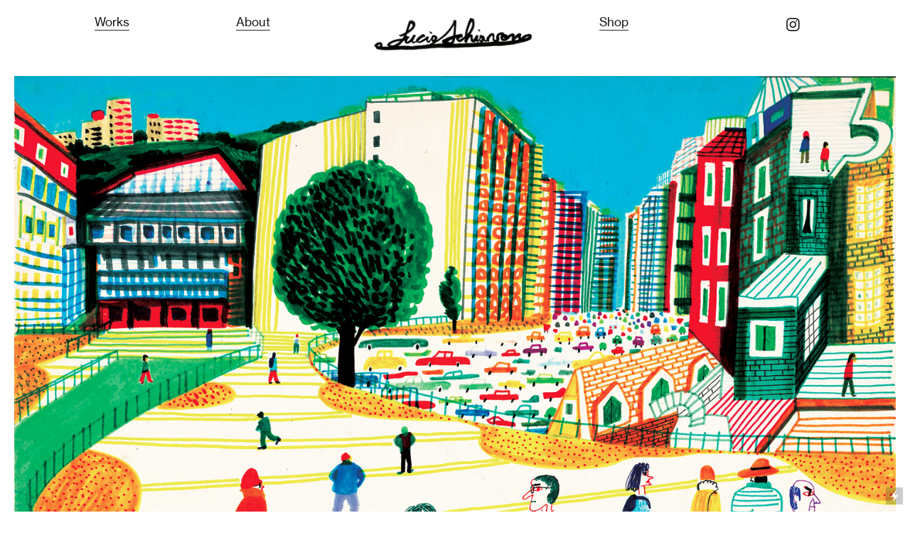

--- FILE ---
content_type: text/html; charset=UTF-8
request_url: https://lucioschiavon.com/E-Teatro-2018
body_size: 32952
content:
<!DOCTYPE html>
<!-- 

        Running on cargo.site

-->
<html lang="en" data-predefined-style="true" data-css-presets="true" data-css-preset data-typography-preset>
	<head>
<script>
				var __cargo_context__ = 'live';
				var __cargo_js_ver__ = 'c=3744406473';
				var __cargo_maint__ = false;
				
				
			</script>
					<meta http-equiv="X-UA-Compatible" content="IE=edge,chrome=1">
		<meta http-equiv="Content-Type" content="text/html; charset=utf-8">
		<meta name="viewport" content="initial-scale=1.0, maximum-scale=1.0, user-scalable=no">
		
			<meta name="robots" content="index,follow">
		<title>È Teatro 2018 — lucioschiavon</title>
		<meta name="description" content="È Teatro 2 Rassegna Teatrale che si svolge a Marghera nel comune di Venezia. Mi è stato richiesto di rappresenta la città e i suoi abitanti.Una...">
				<meta name="twitter:card" content="summary_large_image">
		<meta name="twitter:title" content="È Teatro 2018 — lucioschiavon">
		<meta name="twitter:description" content="È Teatro 2 Rassegna Teatrale che si svolge a Marghera nel comune di Venezia. Mi è stato richiesto di rappresenta la città e i suoi abitanti.Una...">
		<meta name="twitter:image" content="https://freight.cargo.site/w/1200/i/93cfe794688aff696125779cade6a68b80dc9110c11afcd8e63439399a0a5f55/IMG_9434.jpg">
		<meta property="og:locale" content="en_US">
		<meta property="og:title" content="È Teatro 2018 — lucioschiavon">
		<meta property="og:description" content="È Teatro 2 Rassegna Teatrale che si svolge a Marghera nel comune di Venezia. Mi è stato richiesto di rappresenta la città e i suoi abitanti.Una...">
		<meta property="og:url" content="https://lucioschiavon.com/E-Teatro-2018">
		<meta property="og:image" content="https://freight.cargo.site/w/1200/i/93cfe794688aff696125779cade6a68b80dc9110c11afcd8e63439399a0a5f55/IMG_9434.jpg">
		<meta property="og:type" content="website">

		<link rel="preconnect" href="https://static.cargo.site" crossorigin>
		<link rel="preconnect" href="https://freight.cargo.site" crossorigin>
				<link rel="preconnect" href="https://type.cargo.site" crossorigin>

		<!--<link rel="preload" href="https://static.cargo.site/assets/social/IconFont-Regular-0.9.3.woff2" as="font" type="font/woff" crossorigin>-->

		

		<link href="https://static.cargo.site/favicon/favicon.ico" rel="shortcut icon">
		<link href="https://lucioschiavon.com/rss" rel="alternate" type="application/rss+xml" title="lucioschiavon feed">

		<link href="https://lucioschiavon.com/stylesheet?c=3744406473&1649191217" id="member_stylesheet" rel="stylesheet" type="text/css" />
<style id="">@font-face{font-family:Icons;src:url(https://static.cargo.site/assets/social/IconFont-Regular-0.9.3.woff2);unicode-range:U+E000-E15C,U+F0000,U+FE0E}@font-face{font-family:Icons;src:url(https://static.cargo.site/assets/social/IconFont-Regular-0.9.3.woff2);font-weight:240;unicode-range:U+E000-E15C,U+F0000,U+FE0E}@font-face{font-family:Icons;src:url(https://static.cargo.site/assets/social/IconFont-Regular-0.9.3.woff2);unicode-range:U+E000-E15C,U+F0000,U+FE0E;font-weight:400}@font-face{font-family:Icons;src:url(https://static.cargo.site/assets/social/IconFont-Regular-0.9.3.woff2);unicode-range:U+E000-E15C,U+F0000,U+FE0E;font-weight:600}@font-face{font-family:Icons;src:url(https://static.cargo.site/assets/social/IconFont-Regular-0.9.3.woff2);unicode-range:U+E000-E15C,U+F0000,U+FE0E;font-weight:800}@font-face{font-family:Icons;src:url(https://static.cargo.site/assets/social/IconFont-Regular-0.9.3.woff2);unicode-range:U+E000-E15C,U+F0000,U+FE0E;font-style:italic}@font-face{font-family:Icons;src:url(https://static.cargo.site/assets/social/IconFont-Regular-0.9.3.woff2);unicode-range:U+E000-E15C,U+F0000,U+FE0E;font-weight:200;font-style:italic}@font-face{font-family:Icons;src:url(https://static.cargo.site/assets/social/IconFont-Regular-0.9.3.woff2);unicode-range:U+E000-E15C,U+F0000,U+FE0E;font-weight:400;font-style:italic}@font-face{font-family:Icons;src:url(https://static.cargo.site/assets/social/IconFont-Regular-0.9.3.woff2);unicode-range:U+E000-E15C,U+F0000,U+FE0E;font-weight:600;font-style:italic}@font-face{font-family:Icons;src:url(https://static.cargo.site/assets/social/IconFont-Regular-0.9.3.woff2);unicode-range:U+E000-E15C,U+F0000,U+FE0E;font-weight:800;font-style:italic}body.iconfont-loading,body.iconfont-loading *{color:transparent!important}body{-moz-osx-font-smoothing:grayscale;-webkit-font-smoothing:antialiased;-webkit-text-size-adjust:none}body.no-scroll{overflow:hidden}/*!
 * Content
 */.page{word-wrap:break-word}:focus{outline:0}.pointer-events-none{pointer-events:none}.pointer-events-auto{pointer-events:auto}.pointer-events-none .page_content .audio-player,.pointer-events-none .page_content .shop_product,.pointer-events-none .page_content a,.pointer-events-none .page_content audio,.pointer-events-none .page_content button,.pointer-events-none .page_content details,.pointer-events-none .page_content iframe,.pointer-events-none .page_content img,.pointer-events-none .page_content input,.pointer-events-none .page_content video{pointer-events:auto}.pointer-events-none .page_content *>a,.pointer-events-none .page_content>a{position:relative}s *{text-transform:inherit}#toolset{position:fixed;bottom:10px;right:10px;z-index:8}.mobile #toolset,.template_site_inframe #toolset{display:none}#toolset a{display:block;height:24px;width:24px;margin:0;padding:0;text-decoration:none;background:rgba(0,0,0,.2)}#toolset a:hover{background:rgba(0,0,0,.8)}[data-adminview] #toolset a,[data-adminview] #toolset_admin a{background:rgba(0,0,0,.04);pointer-events:none;cursor:default}#toolset_admin a:active{background:rgba(0,0,0,.7)}#toolset_admin a svg>*{transform:scale(1.1) translate(0,-.5px);transform-origin:50% 50%}#toolset_admin a svg{pointer-events:none;width:100%!important;height:auto!important}#following-container{overflow:auto;-webkit-overflow-scrolling:touch}#following-container iframe{height:100%;width:100%;position:absolute;top:0;left:0;right:0;bottom:0}:root{--following-width:-400px;--following-animation-duration:450ms}@keyframes following-open{0%{transform:translateX(0)}100%{transform:translateX(var(--following-width))}}@keyframes following-open-inverse{0%{transform:translateX(0)}100%{transform:translateX(calc(-1 * var(--following-width)))}}@keyframes following-close{0%{transform:translateX(var(--following-width))}100%{transform:translateX(0)}}@keyframes following-close-inverse{0%{transform:translateX(calc(-1 * var(--following-width)))}100%{transform:translateX(0)}}body.animate-left{animation:following-open var(--following-animation-duration);animation-fill-mode:both;animation-timing-function:cubic-bezier(.24,1,.29,1)}#following-container.animate-left{animation:following-close-inverse var(--following-animation-duration);animation-fill-mode:both;animation-timing-function:cubic-bezier(.24,1,.29,1)}#following-container.animate-left #following-frame{animation:following-close var(--following-animation-duration);animation-fill-mode:both;animation-timing-function:cubic-bezier(.24,1,.29,1)}body.animate-right{animation:following-close var(--following-animation-duration);animation-fill-mode:both;animation-timing-function:cubic-bezier(.24,1,.29,1)}#following-container.animate-right{animation:following-open-inverse var(--following-animation-duration);animation-fill-mode:both;animation-timing-function:cubic-bezier(.24,1,.29,1)}#following-container.animate-right #following-frame{animation:following-open var(--following-animation-duration);animation-fill-mode:both;animation-timing-function:cubic-bezier(.24,1,.29,1)}.slick-slider{position:relative;display:block;-moz-box-sizing:border-box;box-sizing:border-box;-webkit-user-select:none;-moz-user-select:none;-ms-user-select:none;user-select:none;-webkit-touch-callout:none;-khtml-user-select:none;-ms-touch-action:pan-y;touch-action:pan-y;-webkit-tap-highlight-color:transparent}.slick-list{position:relative;display:block;overflow:hidden;margin:0;padding:0}.slick-list:focus{outline:0}.slick-list.dragging{cursor:pointer;cursor:hand}.slick-slider .slick-list,.slick-slider .slick-track{transform:translate3d(0,0,0);will-change:transform}.slick-track{position:relative;top:0;left:0;display:block}.slick-track:after,.slick-track:before{display:table;content:'';width:1px;height:1px;margin-top:-1px;margin-left:-1px}.slick-track:after{clear:both}.slick-loading .slick-track{visibility:hidden}.slick-slide{display:none;float:left;height:100%;min-height:1px}[dir=rtl] .slick-slide{float:right}.content .slick-slide img{display:inline-block}.content .slick-slide img:not(.image-zoom){cursor:pointer}.content .scrub .slick-list,.content .scrub .slick-slide img:not(.image-zoom){cursor:ew-resize}body.slideshow-scrub-dragging *{cursor:ew-resize!important}.content .slick-slide img:not([src]),.content .slick-slide img[src='']{width:100%;height:auto}.slick-slide.slick-loading img{display:none}.slick-slide.dragging img{pointer-events:none}.slick-initialized .slick-slide{display:block}.slick-loading .slick-slide{visibility:hidden}.slick-vertical .slick-slide{display:block;height:auto;border:1px solid transparent}.slick-arrow.slick-hidden{display:none}.slick-arrow{position:absolute;z-index:9;width:0;top:0;height:100%;cursor:pointer;will-change:opacity;-webkit-transition:opacity 333ms cubic-bezier(.4,0,.22,1);transition:opacity 333ms cubic-bezier(.4,0,.22,1)}.slick-arrow.hidden{opacity:0}.slick-arrow svg{position:absolute;width:36px;height:36px;top:0;left:0;right:0;bottom:0;margin:auto;transform:translate(.25px,.25px)}.slick-arrow svg.right-arrow{transform:translate(.25px,.25px) scaleX(-1)}.slick-arrow svg:active{opacity:.75}.slick-arrow svg .arrow-shape{fill:none!important;stroke:#fff;stroke-linecap:square}.slick-arrow svg .arrow-outline{fill:none!important;stroke-width:2.5px;stroke:rgba(0,0,0,.6);stroke-linecap:square}.slick-arrow.slick-next{right:0;text-align:right}.slick-next svg,.wallpaper-navigation .slick-next svg{margin-right:10px}.mobile .slick-next svg{margin-right:10px}.slick-arrow.slick-prev{text-align:left}.slick-prev svg,.wallpaper-navigation .slick-prev svg{margin-left:10px}.mobile .slick-prev svg{margin-left:10px}.loading_animation{display:none;vertical-align:middle;z-index:15;line-height:0;pointer-events:none;border-radius:100%}.loading_animation.hidden{display:none}.loading_animation.pulsing{opacity:0;display:inline-block;animation-delay:.1s;-webkit-animation-delay:.1s;-moz-animation-delay:.1s;animation-duration:12s;animation-iteration-count:infinite;animation:fade-pulse-in .5s ease-in-out;-moz-animation:fade-pulse-in .5s ease-in-out;-webkit-animation:fade-pulse-in .5s ease-in-out;-webkit-animation-fill-mode:forwards;-moz-animation-fill-mode:forwards;animation-fill-mode:forwards}.loading_animation.pulsing.no-delay{animation-delay:0s;-webkit-animation-delay:0s;-moz-animation-delay:0s}.loading_animation div{border-radius:100%}.loading_animation div svg{max-width:100%;height:auto}.loading_animation div,.loading_animation div svg{width:20px;height:20px}.loading_animation.full-width svg{width:100%;height:auto}.loading_animation.full-width.big svg{width:100px;height:100px}.loading_animation div svg>*{fill:#ccc}.loading_animation div{-webkit-animation:spin-loading 12s ease-out;-webkit-animation-iteration-count:infinite;-moz-animation:spin-loading 12s ease-out;-moz-animation-iteration-count:infinite;animation:spin-loading 12s ease-out;animation-iteration-count:infinite}.loading_animation.hidden{display:none}[data-backdrop] .loading_animation{position:absolute;top:15px;left:15px;z-index:99}.loading_animation.position-absolute.middle{top:calc(50% - 10px);left:calc(50% - 10px)}.loading_animation.position-absolute.topleft{top:0;left:0}.loading_animation.position-absolute.middleright{top:calc(50% - 10px);right:1rem}.loading_animation.position-absolute.middleleft{top:calc(50% - 10px);left:1rem}.loading_animation.gray div svg>*{fill:#999}.loading_animation.gray-dark div svg>*{fill:#666}.loading_animation.gray-darker div svg>*{fill:#555}.loading_animation.gray-light div svg>*{fill:#ccc}.loading_animation.white div svg>*{fill:rgba(255,255,255,.85)}.loading_animation.blue div svg>*{fill:#698fff}.loading_animation.inline{display:inline-block;margin-bottom:.5ex}.loading_animation.inline.left{margin-right:.5ex}@-webkit-keyframes fade-pulse-in{0%{opacity:0}50%{opacity:.5}100%{opacity:1}}@-moz-keyframes fade-pulse-in{0%{opacity:0}50%{opacity:.5}100%{opacity:1}}@keyframes fade-pulse-in{0%{opacity:0}50%{opacity:.5}100%{opacity:1}}@-webkit-keyframes pulsate{0%{opacity:1}50%{opacity:0}100%{opacity:1}}@-moz-keyframes pulsate{0%{opacity:1}50%{opacity:0}100%{opacity:1}}@keyframes pulsate{0%{opacity:1}50%{opacity:0}100%{opacity:1}}@-webkit-keyframes spin-loading{0%{transform:rotate(0)}9%{transform:rotate(1050deg)}18%{transform:rotate(-1090deg)}20%{transform:rotate(-1080deg)}23%{transform:rotate(-1080deg)}28%{transform:rotate(-1095deg)}29%{transform:rotate(-1065deg)}34%{transform:rotate(-1080deg)}35%{transform:rotate(-1050deg)}40%{transform:rotate(-1065deg)}41%{transform:rotate(-1035deg)}44%{transform:rotate(-1035deg)}47%{transform:rotate(-2160deg)}50%{transform:rotate(-2160deg)}56%{transform:rotate(45deg)}60%{transform:rotate(45deg)}80%{transform:rotate(6120deg)}100%{transform:rotate(0)}}@keyframes spin-loading{0%{transform:rotate(0)}9%{transform:rotate(1050deg)}18%{transform:rotate(-1090deg)}20%{transform:rotate(-1080deg)}23%{transform:rotate(-1080deg)}28%{transform:rotate(-1095deg)}29%{transform:rotate(-1065deg)}34%{transform:rotate(-1080deg)}35%{transform:rotate(-1050deg)}40%{transform:rotate(-1065deg)}41%{transform:rotate(-1035deg)}44%{transform:rotate(-1035deg)}47%{transform:rotate(-2160deg)}50%{transform:rotate(-2160deg)}56%{transform:rotate(45deg)}60%{transform:rotate(45deg)}80%{transform:rotate(6120deg)}100%{transform:rotate(0)}}[grid-row]{align-items:flex-start;box-sizing:border-box;display:-webkit-box;display:-webkit-flex;display:-ms-flexbox;display:flex;-webkit-flex-wrap:wrap;-ms-flex-wrap:wrap;flex-wrap:wrap}[grid-col]{box-sizing:border-box}[grid-row] [grid-col].empty:after{content:"\0000A0";cursor:text}body.mobile[data-adminview=content-editproject] [grid-row] [grid-col].empty:after{display:none}[grid-col=auto]{-webkit-box-flex:1;-webkit-flex:1;-ms-flex:1;flex:1}[grid-col=x12]{width:100%}[grid-col=x11]{width:50%}[grid-col=x10]{width:33.33%}[grid-col=x9]{width:25%}[grid-col=x8]{width:20%}[grid-col=x7]{width:16.666666667%}[grid-col=x6]{width:14.285714286%}[grid-col=x5]{width:12.5%}[grid-col=x4]{width:11.111111111%}[grid-col=x3]{width:10%}[grid-col=x2]{width:9.090909091%}[grid-col=x1]{width:8.333333333%}[grid-col="1"]{width:8.33333%}[grid-col="2"]{width:16.66667%}[grid-col="3"]{width:25%}[grid-col="4"]{width:33.33333%}[grid-col="5"]{width:41.66667%}[grid-col="6"]{width:50%}[grid-col="7"]{width:58.33333%}[grid-col="8"]{width:66.66667%}[grid-col="9"]{width:75%}[grid-col="10"]{width:83.33333%}[grid-col="11"]{width:91.66667%}[grid-col="12"]{width:100%}body.mobile [grid-responsive] [grid-col]{width:100%;-webkit-box-flex:none;-webkit-flex:none;-ms-flex:none;flex:none}[data-ce-host=true][contenteditable=true] [grid-pad]{pointer-events:none}[data-ce-host=true][contenteditable=true] [grid-pad]>*{pointer-events:auto}[grid-pad="0"]{padding:0}[grid-pad="0.25"]{padding:.125rem}[grid-pad="0.5"]{padding:.25rem}[grid-pad="0.75"]{padding:.375rem}[grid-pad="1"]{padding:.5rem}[grid-pad="1.25"]{padding:.625rem}[grid-pad="1.5"]{padding:.75rem}[grid-pad="1.75"]{padding:.875rem}[grid-pad="2"]{padding:1rem}[grid-pad="2.5"]{padding:1.25rem}[grid-pad="3"]{padding:1.5rem}[grid-pad="3.5"]{padding:1.75rem}[grid-pad="4"]{padding:2rem}[grid-pad="5"]{padding:2.5rem}[grid-pad="6"]{padding:3rem}[grid-pad="7"]{padding:3.5rem}[grid-pad="8"]{padding:4rem}[grid-pad="9"]{padding:4.5rem}[grid-pad="10"]{padding:5rem}[grid-gutter="0"]{margin:0}[grid-gutter="0.5"]{margin:-.25rem}[grid-gutter="1"]{margin:-.5rem}[grid-gutter="1.5"]{margin:-.75rem}[grid-gutter="2"]{margin:-1rem}[grid-gutter="2.5"]{margin:-1.25rem}[grid-gutter="3"]{margin:-1.5rem}[grid-gutter="3.5"]{margin:-1.75rem}[grid-gutter="4"]{margin:-2rem}[grid-gutter="5"]{margin:-2.5rem}[grid-gutter="6"]{margin:-3rem}[grid-gutter="7"]{margin:-3.5rem}[grid-gutter="8"]{margin:-4rem}[grid-gutter="10"]{margin:-5rem}[grid-gutter="12"]{margin:-6rem}[grid-gutter="14"]{margin:-7rem}[grid-gutter="16"]{margin:-8rem}[grid-gutter="18"]{margin:-9rem}[grid-gutter="20"]{margin:-10rem}small{max-width:100%;text-decoration:inherit}img:not([src]),img[src='']{outline:1px solid rgba(177,177,177,.4);outline-offset:-1px;content:url([data-uri])}img.image-zoom{cursor:-webkit-zoom-in;cursor:-moz-zoom-in;cursor:zoom-in}#imprimatur{color:#333;font-size:10px;font-family:-apple-system,BlinkMacSystemFont,"Segoe UI",Roboto,Oxygen,Ubuntu,Cantarell,"Open Sans","Helvetica Neue",sans-serif,"Sans Serif",Icons;/*!System*/position:fixed;opacity:.3;right:-28px;bottom:160px;transform:rotate(270deg);-ms-transform:rotate(270deg);-webkit-transform:rotate(270deg);z-index:8;text-transform:uppercase;color:#999;opacity:.5;padding-bottom:2px;text-decoration:none}.mobile #imprimatur{display:none}bodycopy cargo-link a{font-family:-apple-system,BlinkMacSystemFont,"Segoe UI",Roboto,Oxygen,Ubuntu,Cantarell,"Open Sans","Helvetica Neue",sans-serif,"Sans Serif",Icons;/*!System*/font-size:12px;font-style:normal;font-weight:400;transform:rotate(270deg);text-decoration:none;position:fixed!important;right:-27px;bottom:100px;text-decoration:none;letter-spacing:normal;background:0 0;border:0;border-bottom:0;outline:0}/*! PhotoSwipe Default UI CSS by Dmitry Semenov | photoswipe.com | MIT license */.pswp--has_mouse .pswp__button--arrow--left,.pswp--has_mouse .pswp__button--arrow--right,.pswp__ui{visibility:visible}.pswp--minimal--dark .pswp__top-bar,.pswp__button{background:0 0}.pswp,.pswp__bg,.pswp__container,.pswp__img--placeholder,.pswp__zoom-wrap,.quick-view-navigation{-webkit-backface-visibility:hidden}.pswp__button{cursor:pointer;opacity:1;-webkit-appearance:none;transition:opacity .2s;-webkit-box-shadow:none;box-shadow:none}.pswp__button-close>svg{top:10px;right:10px;margin-left:auto}.pswp--touch .quick-view-navigation{display:none}.pswp__ui{-webkit-font-smoothing:auto;opacity:1;z-index:1550}.quick-view-navigation{will-change:opacity;-webkit-transition:opacity 333ms cubic-bezier(.4,0,.22,1);transition:opacity 333ms cubic-bezier(.4,0,.22,1)}.quick-view-navigation .pswp__group .pswp__button{pointer-events:auto}.pswp__button>svg{position:absolute;width:36px;height:36px}.quick-view-navigation .pswp__group:active svg{opacity:.75}.pswp__button svg .shape-shape{fill:#fff}.pswp__button svg .shape-outline{fill:#000}.pswp__button-prev>svg{top:0;bottom:0;left:10px;margin:auto}.pswp__button-next>svg{top:0;bottom:0;right:10px;margin:auto}.quick-view-navigation .pswp__group .pswp__button-prev{position:absolute;left:0;top:0;width:0;height:100%}.quick-view-navigation .pswp__group .pswp__button-next{position:absolute;right:0;top:0;width:0;height:100%}.quick-view-navigation .close-button,.quick-view-navigation .left-arrow,.quick-view-navigation .right-arrow{transform:translate(.25px,.25px)}.quick-view-navigation .right-arrow{transform:translate(.25px,.25px) scaleX(-1)}.pswp__button svg .shape-outline{fill:transparent!important;stroke:#000;stroke-width:2.5px;stroke-linecap:square}.pswp__button svg .shape-shape{fill:transparent!important;stroke:#fff;stroke-width:1.5px;stroke-linecap:square}.pswp__bg,.pswp__scroll-wrap,.pswp__zoom-wrap{width:100%;position:absolute}.quick-view-navigation .pswp__group .pswp__button-close{margin:0}.pswp__container,.pswp__item,.pswp__zoom-wrap{right:0;bottom:0;top:0;position:absolute;left:0}.pswp__ui--hidden .pswp__button{opacity:.001}.pswp__ui--hidden .pswp__button,.pswp__ui--hidden .pswp__button *{pointer-events:none}.pswp .pswp__ui.pswp__ui--displaynone{display:none}.pswp__element--disabled{display:none!important}/*! PhotoSwipe main CSS by Dmitry Semenov | photoswipe.com | MIT license */.pswp{position:fixed;display:none;height:100%;width:100%;top:0;left:0;right:0;bottom:0;margin:auto;-ms-touch-action:none;touch-action:none;z-index:9999999;-webkit-text-size-adjust:100%;line-height:initial;letter-spacing:initial;outline:0}.pswp img{max-width:none}.pswp--zoom-disabled .pswp__img{cursor:default!important}.pswp--animate_opacity{opacity:.001;will-change:opacity;-webkit-transition:opacity 333ms cubic-bezier(.4,0,.22,1);transition:opacity 333ms cubic-bezier(.4,0,.22,1)}.pswp--open{display:block}.pswp--zoom-allowed .pswp__img{cursor:-webkit-zoom-in;cursor:-moz-zoom-in;cursor:zoom-in}.pswp--zoomed-in .pswp__img{cursor:-webkit-grab;cursor:-moz-grab;cursor:grab}.pswp--dragging .pswp__img{cursor:-webkit-grabbing;cursor:-moz-grabbing;cursor:grabbing}.pswp__bg{left:0;top:0;height:100%;opacity:0;transform:translateZ(0);will-change:opacity}.pswp__scroll-wrap{left:0;top:0;height:100%}.pswp__container,.pswp__zoom-wrap{-ms-touch-action:none;touch-action:none}.pswp__container,.pswp__img{-webkit-user-select:none;-moz-user-select:none;-ms-user-select:none;user-select:none;-webkit-tap-highlight-color:transparent;-webkit-touch-callout:none}.pswp__zoom-wrap{-webkit-transform-origin:left top;-ms-transform-origin:left top;transform-origin:left top;-webkit-transition:-webkit-transform 222ms cubic-bezier(.4,0,.22,1);transition:transform 222ms cubic-bezier(.4,0,.22,1)}.pswp__bg{-webkit-transition:opacity 222ms cubic-bezier(.4,0,.22,1);transition:opacity 222ms cubic-bezier(.4,0,.22,1)}.pswp--animated-in .pswp__bg,.pswp--animated-in .pswp__zoom-wrap{-webkit-transition:none;transition:none}.pswp--hide-overflow .pswp__scroll-wrap,.pswp--hide-overflow.pswp{overflow:hidden}.pswp__img{position:absolute;width:auto;height:auto;top:0;left:0}.pswp__img--placeholder--blank{background:#222}.pswp--ie .pswp__img{width:100%!important;height:auto!important;left:0;top:0}.pswp__ui--idle{opacity:0}.pswp__error-msg{position:absolute;left:0;top:50%;width:100%;text-align:center;font-size:14px;line-height:16px;margin-top:-8px;color:#ccc}.pswp__error-msg a{color:#ccc;text-decoration:underline}.pswp__error-msg{font-family:-apple-system,BlinkMacSystemFont,"Segoe UI",Roboto,Oxygen,Ubuntu,Cantarell,"Open Sans","Helvetica Neue",sans-serif}.quick-view.mouse-down .iframe-item{pointer-events:none!important}.quick-view-caption-positioner{pointer-events:none;width:100%;height:100%}.quick-view-caption-wrapper{margin:auto;position:absolute;bottom:0;left:0;right:0}.quick-view-horizontal-align-left .quick-view-caption-wrapper{margin-left:0}.quick-view-horizontal-align-right .quick-view-caption-wrapper{margin-right:0}[data-quick-view-caption]{transition:.1s opacity ease-in-out;position:absolute;bottom:0;left:0;right:0}.quick-view-horizontal-align-left [data-quick-view-caption]{text-align:left}.quick-view-horizontal-align-right [data-quick-view-caption]{text-align:right}.quick-view-caption{transition:.1s opacity ease-in-out}.quick-view-caption>*{display:inline-block}.quick-view-caption *{pointer-events:auto}.quick-view-caption.hidden{opacity:0}.shop_product .dropdown_wrapper{flex:0 0 100%;position:relative}.shop_product select{appearance:none;-moz-appearance:none;-webkit-appearance:none;outline:0;-webkit-font-smoothing:antialiased;-moz-osx-font-smoothing:grayscale;cursor:pointer;border-radius:0;white-space:nowrap;overflow:hidden!important;text-overflow:ellipsis}.shop_product select.dropdown::-ms-expand{display:none}.shop_product a{cursor:pointer;border-bottom:none;text-decoration:none}.shop_product a.out-of-stock{pointer-events:none}body.audio-player-dragging *{cursor:ew-resize!important}.audio-player{display:inline-flex;flex:1 0 calc(100% - 2px);width:calc(100% - 2px)}.audio-player .button{height:100%;flex:0 0 3.3rem;display:flex}.audio-player .separator{left:3.3rem;height:100%}.audio-player .buffer{width:0%;height:100%;transition:left .3s linear,width .3s linear}.audio-player.seeking .buffer{transition:left 0s,width 0s}.audio-player.seeking{user-select:none;-webkit-user-select:none;cursor:ew-resize}.audio-player.seeking *{user-select:none;-webkit-user-select:none;cursor:ew-resize}.audio-player .bar{overflow:hidden;display:flex;justify-content:space-between;align-content:center;flex-grow:1}.audio-player .progress{width:0%;height:100%;transition:width .3s linear}.audio-player.seeking .progress{transition:width 0s}.audio-player .pause,.audio-player .play{cursor:pointer;height:100%}.audio-player .note-icon{margin:auto 0;order:2;flex:0 1 auto}.audio-player .title{white-space:nowrap;overflow:hidden;text-overflow:ellipsis;pointer-events:none;user-select:none;padding:.5rem 0 .5rem 1rem;margin:auto auto auto 0;flex:0 3 auto;min-width:0;width:100%}.audio-player .total-time{flex:0 1 auto;margin:auto 0}.audio-player .current-time,.audio-player .play-text{flex:0 1 auto;margin:auto 0}.audio-player .stream-anim{user-select:none;margin:auto auto auto 0}.audio-player .stream-anim span{display:inline-block}.audio-player .buffer,.audio-player .current-time,.audio-player .note-svg,.audio-player .play-text,.audio-player .separator,.audio-player .total-time{user-select:none;pointer-events:none}.audio-player .buffer,.audio-player .play-text,.audio-player .progress{position:absolute}.audio-player,.audio-player .bar,.audio-player .button,.audio-player .current-time,.audio-player .note-icon,.audio-player .pause,.audio-player .play,.audio-player .total-time{position:relative}body.mobile .audio-player,body.mobile .audio-player *{-webkit-touch-callout:none}#standalone-admin-frame{border:0;width:400px;position:absolute;right:0;top:0;height:100vh;z-index:99}body[standalone-admin=true] #standalone-admin-frame{transform:translate(0,0)}body[standalone-admin=true] .main_container{width:calc(100% - 400px)}body[standalone-admin=false] #standalone-admin-frame{transform:translate(100%,0)}body[standalone-admin=false] .main_container{width:100%}.toggle_standaloneAdmin{position:fixed;top:0;right:400px;height:40px;width:40px;z-index:999;cursor:pointer;background-color:rgba(0,0,0,.4)}.toggle_standaloneAdmin:active{opacity:.7}body[standalone-admin=false] .toggle_standaloneAdmin{right:0}.toggle_standaloneAdmin *{color:#fff;fill:#fff}.toggle_standaloneAdmin svg{padding:6px;width:100%;height:100%;opacity:.85}body[standalone-admin=false] .toggle_standaloneAdmin #close,body[standalone-admin=true] .toggle_standaloneAdmin #backdropsettings{display:none}.toggle_standaloneAdmin>div{width:100%;height:100%}#admin_toggle_button{position:fixed;top:50%;transform:translate(0,-50%);right:400px;height:36px;width:12px;z-index:999;cursor:pointer;background-color:rgba(0,0,0,.09);padding-left:2px;margin-right:5px}#admin_toggle_button .bar{content:'';background:rgba(0,0,0,.09);position:fixed;width:5px;bottom:0;top:0;z-index:10}#admin_toggle_button:active{background:rgba(0,0,0,.065)}#admin_toggle_button *{color:#fff;fill:#fff}#admin_toggle_button svg{padding:0;width:16px;height:36px;margin-left:1px;opacity:1}#admin_toggle_button svg *{fill:#fff;opacity:1}#admin_toggle_button[data-state=closed] .toggle_admin_close{display:none}#admin_toggle_button[data-state=closed],#admin_toggle_button[data-state=closed] .toggle_admin_open{width:20px;cursor:pointer;margin:0}#admin_toggle_button[data-state=closed] svg{margin-left:2px}#admin_toggle_button[data-state=open] .toggle_admin_open{display:none}select,select *{text-rendering:auto!important}b b{font-weight:inherit}*{-webkit-box-sizing:border-box;-moz-box-sizing:border-box;box-sizing:border-box}customhtml>*{position:relative;z-index:10}body,html{min-height:100vh;margin:0;padding:0}html{touch-action:manipulation;position:relative;background-color:#fff}.main_container{min-height:100vh;width:100%;overflow:hidden}.container{display:-webkit-box;display:-webkit-flex;display:-moz-box;display:-ms-flexbox;display:flex;-webkit-flex-wrap:wrap;-moz-flex-wrap:wrap;-ms-flex-wrap:wrap;flex-wrap:wrap;max-width:100%;width:100%;overflow:visible}.container{align-items:flex-start;-webkit-align-items:flex-start}.page{z-index:2}.page ul li>text-limit{display:block}.content,.content_container,.pinned{-webkit-flex:1 0 auto;-moz-flex:1 0 auto;-ms-flex:1 0 auto;flex:1 0 auto;max-width:100%}.content_container{width:100%}.content_container.full_height{min-height:100vh}.page_background{position:absolute;top:0;left:0;width:100%;height:100%}.page_container{position:relative;overflow:visible;width:100%}.backdrop{position:absolute;top:0;z-index:1;width:100%;height:100%;max-height:100vh}.backdrop>div{position:absolute;top:0;left:0;width:100%;height:100%;-webkit-backface-visibility:hidden;backface-visibility:hidden;transform:translate3d(0,0,0);contain:strict}[data-backdrop].backdrop>div[data-overflowing]{max-height:100vh;position:absolute;top:0;left:0}body.mobile [split-responsive]{display:flex;flex-direction:column}body.mobile [split-responsive] .container{width:100%;order:2}body.mobile [split-responsive] .backdrop{position:relative;height:50vh;width:100%;order:1}body.mobile [split-responsive] [data-auxiliary].backdrop{position:absolute;height:50vh;width:100%;order:1}.page{position:relative;z-index:2}img[data-align=left]{float:left}img[data-align=right]{float:right}[data-rotation]{transform-origin:center center}.content .page_content:not([contenteditable=true]) [data-draggable]{pointer-events:auto!important;backface-visibility:hidden}.preserve-3d{-moz-transform-style:preserve-3d;transform-style:preserve-3d}.content .page_content:not([contenteditable=true]) [data-draggable] iframe{pointer-events:none!important}.dragging-active iframe{pointer-events:none!important}.content .page_content:not([contenteditable=true]) [data-draggable]:active{opacity:1}.content .scroll-transition-fade{transition:transform 1s ease-in-out,opacity .8s ease-in-out}.content .scroll-transition-fade.below-viewport{opacity:0;transform:translateY(40px)}.mobile.full_width .page_container:not([split-layout]) .container_width{width:100%}[data-view=pinned_bottom] .bottom_pin_invisibility{visibility:hidden}.pinned{position:relative;width:100%}.pinned .page_container.accommodate:not(.fixed):not(.overlay){z-index:2}.pinned .page_container.overlay{position:absolute;z-index:4}.pinned .page_container.overlay.fixed{position:fixed}.pinned .page_container.overlay.fixed .page{max-height:100vh;-webkit-overflow-scrolling:touch}.pinned .page_container.overlay.fixed .page.allow-scroll{overflow-y:auto;overflow-x:hidden}.pinned .page_container.overlay.fixed .page.allow-scroll{align-items:flex-start;-webkit-align-items:flex-start}.pinned .page_container .page.allow-scroll::-webkit-scrollbar{width:0;background:0 0;display:none}.pinned.pinned_top .page_container.overlay{left:0;top:0}.pinned.pinned_bottom .page_container.overlay{left:0;bottom:0}div[data-container=set]:empty{margin-top:1px}.thumbnails{position:relative;z-index:1}[thumbnails=grid]{align-items:baseline}[thumbnails=justify] .thumbnail{box-sizing:content-box}[thumbnails][data-padding-zero] .thumbnail{margin-bottom:-1px}[thumbnails=montessori] .thumbnail{pointer-events:auto;position:absolute}[thumbnails] .thumbnail>a{display:block;text-decoration:none}[thumbnails=montessori]{height:0}[thumbnails][data-resizing],[thumbnails][data-resizing] *{cursor:nwse-resize}[thumbnails] .thumbnail .resize-handle{cursor:nwse-resize;width:26px;height:26px;padding:5px;position:absolute;opacity:.75;right:-1px;bottom:-1px;z-index:100}[thumbnails][data-resizing] .resize-handle{display:none}[thumbnails] .thumbnail .resize-handle svg{position:absolute;top:0;left:0}[thumbnails] .thumbnail .resize-handle:hover{opacity:1}[data-can-move].thumbnail .resize-handle svg .resize_path_outline{fill:#fff}[data-can-move].thumbnail .resize-handle svg .resize_path{fill:#000}[thumbnails=montessori] .thumbnail_sizer{height:0;width:100%;position:relative;padding-bottom:100%;pointer-events:none}[thumbnails] .thumbnail img{display:block;min-height:3px;margin-bottom:0}[thumbnails] .thumbnail img:not([src]),img[src=""]{margin:0!important;width:100%;min-height:3px;height:100%!important;position:absolute}[aspect-ratio="1x1"].thumb_image{height:0;padding-bottom:100%;overflow:hidden}[aspect-ratio="4x3"].thumb_image{height:0;padding-bottom:75%;overflow:hidden}[aspect-ratio="16x9"].thumb_image{height:0;padding-bottom:56.25%;overflow:hidden}[thumbnails] .thumb_image{width:100%;position:relative}[thumbnails][thumbnail-vertical-align=top]{align-items:flex-start}[thumbnails][thumbnail-vertical-align=middle]{align-items:center}[thumbnails][thumbnail-vertical-align=bottom]{align-items:baseline}[thumbnails][thumbnail-horizontal-align=left]{justify-content:flex-start}[thumbnails][thumbnail-horizontal-align=middle]{justify-content:center}[thumbnails][thumbnail-horizontal-align=right]{justify-content:flex-end}.thumb_image.default_image>svg{position:absolute;top:0;left:0;bottom:0;right:0;width:100%;height:100%}.thumb_image.default_image{outline:1px solid #ccc;outline-offset:-1px;position:relative}.mobile.full_width [data-view=Thumbnail] .thumbnails_width{width:100%}.content [data-draggable] a:active,.content [data-draggable] img:active{opacity:initial}.content .draggable-dragging{opacity:initial}[data-draggable].draggable_visible{visibility:visible}[data-draggable].draggable_hidden{visibility:hidden}.gallery_card [data-draggable],.marquee [data-draggable]{visibility:inherit}[data-draggable]{visibility:visible;background-color:rgba(0,0,0,.003)}#site_menu_panel_container .image-gallery:not(.initialized){height:0;padding-bottom:100%;min-height:initial}.image-gallery:not(.initialized){min-height:100vh;visibility:hidden;width:100%}.image-gallery .gallery_card img{display:block;width:100%;height:auto}.image-gallery .gallery_card{transform-origin:center}.image-gallery .gallery_card.dragging{opacity:.1;transform:initial!important}.image-gallery:not([image-gallery=slideshow]) .gallery_card iframe:only-child,.image-gallery:not([image-gallery=slideshow]) .gallery_card video:only-child{width:100%;height:100%;top:0;left:0;position:absolute}.image-gallery[image-gallery=slideshow] .gallery_card video[muted][autoplay]:not([controls]),.image-gallery[image-gallery=slideshow] .gallery_card video[muted][data-autoplay]:not([controls]){pointer-events:none}.image-gallery [image-gallery-pad="0"] video:only-child{object-fit:cover;height:calc(100% + 1px)}div.image-gallery>a,div.image-gallery>iframe,div.image-gallery>img,div.image-gallery>video{display:none}[image-gallery-row]{align-items:flex-start;box-sizing:border-box;display:-webkit-box;display:-webkit-flex;display:-ms-flexbox;display:flex;-webkit-flex-wrap:wrap;-ms-flex-wrap:wrap;flex-wrap:wrap}.image-gallery .gallery_card_image{width:100%;position:relative}[data-predefined-style=true] .image-gallery a.gallery_card{display:block;border:none}[image-gallery-col]{box-sizing:border-box}[image-gallery-col=x12]{width:100%}[image-gallery-col=x11]{width:50%}[image-gallery-col=x10]{width:33.33%}[image-gallery-col=x9]{width:25%}[image-gallery-col=x8]{width:20%}[image-gallery-col=x7]{width:16.666666667%}[image-gallery-col=x6]{width:14.285714286%}[image-gallery-col=x5]{width:12.5%}[image-gallery-col=x4]{width:11.111111111%}[image-gallery-col=x3]{width:10%}[image-gallery-col=x2]{width:9.090909091%}[image-gallery-col=x1]{width:8.333333333%}.content .page_content [image-gallery-pad].image-gallery{pointer-events:none}.content .page_content [image-gallery-pad].image-gallery .gallery_card_image>*,.content .page_content [image-gallery-pad].image-gallery .gallery_image_caption{pointer-events:auto}.content .page_content [image-gallery-pad="0"]{padding:0}.content .page_content [image-gallery-pad="0.25"]{padding:.125rem}.content .page_content [image-gallery-pad="0.5"]{padding:.25rem}.content .page_content [image-gallery-pad="0.75"]{padding:.375rem}.content .page_content [image-gallery-pad="1"]{padding:.5rem}.content .page_content [image-gallery-pad="1.25"]{padding:.625rem}.content .page_content [image-gallery-pad="1.5"]{padding:.75rem}.content .page_content [image-gallery-pad="1.75"]{padding:.875rem}.content .page_content [image-gallery-pad="2"]{padding:1rem}.content .page_content [image-gallery-pad="2.5"]{padding:1.25rem}.content .page_content [image-gallery-pad="3"]{padding:1.5rem}.content .page_content [image-gallery-pad="3.5"]{padding:1.75rem}.content .page_content [image-gallery-pad="4"]{padding:2rem}.content .page_content [image-gallery-pad="5"]{padding:2.5rem}.content .page_content [image-gallery-pad="6"]{padding:3rem}.content .page_content [image-gallery-pad="7"]{padding:3.5rem}.content .page_content [image-gallery-pad="8"]{padding:4rem}.content .page_content [image-gallery-pad="9"]{padding:4.5rem}.content .page_content [image-gallery-pad="10"]{padding:5rem}.content .page_content [image-gallery-gutter="0"]{margin:0}.content .page_content [image-gallery-gutter="0.5"]{margin:-.25rem}.content .page_content [image-gallery-gutter="1"]{margin:-.5rem}.content .page_content [image-gallery-gutter="1.5"]{margin:-.75rem}.content .page_content [image-gallery-gutter="2"]{margin:-1rem}.content .page_content [image-gallery-gutter="2.5"]{margin:-1.25rem}.content .page_content [image-gallery-gutter="3"]{margin:-1.5rem}.content .page_content [image-gallery-gutter="3.5"]{margin:-1.75rem}.content .page_content [image-gallery-gutter="4"]{margin:-2rem}.content .page_content [image-gallery-gutter="5"]{margin:-2.5rem}.content .page_content [image-gallery-gutter="6"]{margin:-3rem}.content .page_content [image-gallery-gutter="7"]{margin:-3.5rem}.content .page_content [image-gallery-gutter="8"]{margin:-4rem}.content .page_content [image-gallery-gutter="10"]{margin:-5rem}.content .page_content [image-gallery-gutter="12"]{margin:-6rem}.content .page_content [image-gallery-gutter="14"]{margin:-7rem}.content .page_content [image-gallery-gutter="16"]{margin:-8rem}.content .page_content [image-gallery-gutter="18"]{margin:-9rem}.content .page_content [image-gallery-gutter="20"]{margin:-10rem}[image-gallery=slideshow]:not(.initialized)>*{min-height:1px;opacity:0;min-width:100%}[image-gallery=slideshow][data-constrained-by=height] [image-gallery-vertical-align].slick-track{align-items:flex-start}[image-gallery=slideshow] img.image-zoom:active{opacity:initial}[image-gallery=slideshow].slick-initialized .gallery_card{pointer-events:none}[image-gallery=slideshow].slick-initialized .gallery_card.slick-current{pointer-events:auto}[image-gallery=slideshow] .gallery_card:not(.has_caption){line-height:0}.content .page_content [image-gallery=slideshow].image-gallery>*{pointer-events:auto}.content [image-gallery=slideshow].image-gallery.slick-initialized .gallery_card{overflow:hidden;margin:0;display:flex;flex-flow:row wrap;flex-shrink:0}.content [image-gallery=slideshow].image-gallery.slick-initialized .gallery_card.slick-current{overflow:visible}[image-gallery=slideshow] .gallery_image_caption{opacity:1;transition:opacity .3s;-webkit-transition:opacity .3s;width:100%;margin-left:auto;margin-right:auto;clear:both}[image-gallery-horizontal-align=left] .gallery_image_caption{text-align:left}[image-gallery-horizontal-align=middle] .gallery_image_caption{text-align:center}[image-gallery-horizontal-align=right] .gallery_image_caption{text-align:right}[image-gallery=slideshow][data-slideshow-in-transition] .gallery_image_caption{opacity:0;transition:opacity .3s;-webkit-transition:opacity .3s}[image-gallery=slideshow] .gallery_card_image{width:initial;margin:0;display:inline-block}[image-gallery=slideshow] .gallery_card img{margin:0;display:block}[image-gallery=slideshow][data-exploded]{align-items:flex-start;box-sizing:border-box;display:-webkit-box;display:-webkit-flex;display:-ms-flexbox;display:flex;-webkit-flex-wrap:wrap;-ms-flex-wrap:wrap;flex-wrap:wrap;justify-content:flex-start;align-content:flex-start}[image-gallery=slideshow][data-exploded] .gallery_card{padding:1rem;width:16.666%}[image-gallery=slideshow][data-exploded] .gallery_card_image{height:0;display:block;width:100%}[image-gallery=grid]{align-items:baseline}[image-gallery=grid] .gallery_card.has_caption .gallery_card_image{display:block}[image-gallery=grid] [image-gallery-pad="0"].gallery_card{margin-bottom:-1px}[image-gallery=grid] .gallery_card img{margin:0}[image-gallery=columns] .gallery_card img{margin:0}[image-gallery=justify]{align-items:flex-start}[image-gallery=justify] .gallery_card img{margin:0}[image-gallery=montessori][image-gallery-row]{display:block}[image-gallery=montessori] a.gallery_card,[image-gallery=montessori] div.gallery_card{position:absolute;pointer-events:auto}[image-gallery=montessori][data-can-move] .gallery_card,[image-gallery=montessori][data-can-move] .gallery_card .gallery_card_image,[image-gallery=montessori][data-can-move] .gallery_card .gallery_card_image>*{cursor:move}[image-gallery=montessori]{position:relative;height:0}[image-gallery=freeform] .gallery_card{position:relative}[image-gallery=freeform] [image-gallery-pad="0"].gallery_card{margin-bottom:-1px}[image-gallery-vertical-align]{display:flex;flex-flow:row wrap}[image-gallery-vertical-align].slick-track{display:flex;flex-flow:row nowrap}.image-gallery .slick-list{margin-bottom:-.3px}[image-gallery-vertical-align=top]{align-content:flex-start;align-items:flex-start}[image-gallery-vertical-align=middle]{align-items:center;align-content:center}[image-gallery-vertical-align=bottom]{align-content:flex-end;align-items:flex-end}[image-gallery-horizontal-align=left]{justify-content:flex-start}[image-gallery-horizontal-align=middle]{justify-content:center}[image-gallery-horizontal-align=right]{justify-content:flex-end}.image-gallery[data-resizing],.image-gallery[data-resizing] *{cursor:nwse-resize!important}.image-gallery .gallery_card .resize-handle,.image-gallery .gallery_card .resize-handle *{cursor:nwse-resize!important}.image-gallery .gallery_card .resize-handle{width:26px;height:26px;padding:5px;position:absolute;opacity:.75;right:-1px;bottom:-1px;z-index:10}.image-gallery[data-resizing] .resize-handle{display:none}.image-gallery .gallery_card .resize-handle svg{cursor:nwse-resize!important;position:absolute;top:0;left:0}.image-gallery .gallery_card .resize-handle:hover{opacity:1}[data-can-move].gallery_card .resize-handle svg .resize_path_outline{fill:#fff}[data-can-move].gallery_card .resize-handle svg .resize_path{fill:#000}[image-gallery=montessori] .thumbnail_sizer{height:0;width:100%;position:relative;padding-bottom:100%;pointer-events:none}#site_menu_button{display:block;text-decoration:none;pointer-events:auto;z-index:9;vertical-align:top;cursor:pointer;box-sizing:content-box;font-family:Icons}#site_menu_button.custom_icon{padding:0;line-height:0}#site_menu_button.custom_icon img{width:100%;height:auto}#site_menu_wrapper.disabled #site_menu_button{display:none}#site_menu_wrapper.mobile_only #site_menu_button{display:none}body.mobile #site_menu_wrapper.mobile_only:not(.disabled) #site_menu_button:not(.active){display:block}#site_menu_panel_container[data-type=cargo_menu] #site_menu_panel{display:block;position:fixed;top:0;right:0;bottom:0;left:0;z-index:10;cursor:default}.site_menu{pointer-events:auto;position:absolute;z-index:11;top:0;bottom:0;line-height:0;max-width:400px;min-width:300px;font-size:20px;text-align:left;background:rgba(20,20,20,.95);padding:20px 30px 90px 30px;overflow-y:auto;overflow-x:hidden;display:-webkit-box;display:-webkit-flex;display:-ms-flexbox;display:flex;-webkit-box-orient:vertical;-webkit-box-direction:normal;-webkit-flex-direction:column;-ms-flex-direction:column;flex-direction:column;-webkit-box-pack:start;-webkit-justify-content:flex-start;-ms-flex-pack:start;justify-content:flex-start}body.mobile #site_menu_wrapper .site_menu{-webkit-overflow-scrolling:touch;min-width:auto;max-width:100%;width:100%;padding:20px}#site_menu_wrapper[data-sitemenu-position=bottom-left] #site_menu,#site_menu_wrapper[data-sitemenu-position=top-left] #site_menu{left:0}#site_menu_wrapper[data-sitemenu-position=bottom-right] #site_menu,#site_menu_wrapper[data-sitemenu-position=top-right] #site_menu{right:0}#site_menu_wrapper[data-type=page] .site_menu{right:0;left:0;width:100%;padding:0;margin:0;background:0 0}.site_menu_wrapper.open .site_menu{display:block}.site_menu div{display:block}.site_menu a{text-decoration:none;display:inline-block;color:rgba(255,255,255,.75);max-width:100%;overflow:hidden;white-space:nowrap;text-overflow:ellipsis;line-height:1.4}.site_menu div a.active{color:rgba(255,255,255,.4)}.site_menu div.set-link>a{font-weight:700}.site_menu div.hidden{display:none}.site_menu .close{display:block;position:absolute;top:0;right:10px;font-size:60px;line-height:50px;font-weight:200;color:rgba(255,255,255,.4);cursor:pointer;user-select:none}#site_menu_panel_container .page_container{position:relative;overflow:hidden;background:0 0;z-index:2}#site_menu_panel_container .site_menu_page_wrapper{position:fixed;top:0;left:0;overflow-y:auto;-webkit-overflow-scrolling:touch;height:100%;width:100%;z-index:100}#site_menu_panel_container .site_menu_page_wrapper .backdrop{pointer-events:none}#site_menu_panel_container #site_menu_page_overlay{position:fixed;top:0;right:0;bottom:0;left:0;cursor:default;z-index:1}#shop_button{display:block;text-decoration:none;pointer-events:auto;z-index:9;vertical-align:top;cursor:pointer;box-sizing:content-box;font-family:Icons}#shop_button.custom_icon{padding:0;line-height:0}#shop_button.custom_icon img{width:100%;height:auto}#shop_button.disabled{display:none}.loading[data-loading]{display:none;position:fixed;bottom:8px;left:8px;z-index:100}.new_site_button_wrapper{font-size:1.8rem;font-weight:400;color:rgba(0,0,0,.85);font-family:-apple-system,BlinkMacSystemFont,'Segoe UI',Roboto,Oxygen,Ubuntu,Cantarell,'Open Sans','Helvetica Neue',sans-serif,'Sans Serif',Icons;font-style:normal;line-height:1.4;color:#fff;position:fixed;bottom:0;right:0;z-index:999}body.template_site #toolset{display:none!important}body.mobile .new_site_button{display:none}.new_site_button{display:flex;height:44px;cursor:pointer}.new_site_button .plus{width:44px;height:100%}.new_site_button .plus svg{width:100%;height:100%}.new_site_button .plus svg line{stroke:#000;stroke-width:2px}.new_site_button .plus:after,.new_site_button .plus:before{content:'';width:30px;height:2px}.new_site_button .text{background:#0fce83;display:none;padding:7.5px 15px 7.5px 15px;height:100%;font-size:20px;color:#222}.new_site_button:active{opacity:.8}.new_site_button.show_full .text{display:block}.new_site_button.show_full .plus{display:none}html:not(.admin-wrapper) .template_site #confirm_modal [data-progress] .progress-indicator:after{content:'Generating Site...';padding:7.5px 15px;right:-200px;color:#000}bodycopy svg.marker-overlay,bodycopy svg.marker-overlay *{transform-origin:0 0;-webkit-transform-origin:0 0;box-sizing:initial}bodycopy svg#svgroot{box-sizing:initial}bodycopy svg.marker-overlay{padding:inherit;position:absolute;left:0;top:0;width:100%;height:100%;min-height:1px;overflow:visible;pointer-events:none;z-index:999}bodycopy svg.marker-overlay *{pointer-events:initial}bodycopy svg.marker-overlay text{letter-spacing:initial}bodycopy svg.marker-overlay a{cursor:pointer}.marquee:not(.torn-down){overflow:hidden;width:100%;position:relative;padding-bottom:.25em;padding-top:.25em;margin-bottom:-.25em;margin-top:-.25em;contain:layout}.marquee .marquee_contents{will-change:transform;display:flex;flex-direction:column}.marquee[behavior][direction].torn-down{white-space:normal}.marquee[behavior=bounce] .marquee_contents{display:block;float:left;clear:both}.marquee[behavior=bounce] .marquee_inner{display:block}.marquee[behavior=bounce][direction=vertical] .marquee_contents{width:100%}.marquee[behavior=bounce][direction=diagonal] .marquee_inner:last-child,.marquee[behavior=bounce][direction=vertical] .marquee_inner:last-child{position:relative;visibility:hidden}.marquee[behavior=bounce][direction=horizontal],.marquee[behavior=scroll][direction=horizontal]{white-space:pre}.marquee[behavior=scroll][direction=horizontal] .marquee_contents{display:inline-flex;white-space:nowrap;min-width:100%}.marquee[behavior=scroll][direction=horizontal] .marquee_inner{min-width:100%}.marquee[behavior=scroll] .marquee_inner:first-child{will-change:transform;position:absolute;width:100%;top:0;left:0}.cycle{display:none}</style>
<script type="text/json" data-set="defaults" >{"current_offset":0,"current_page":1,"cargo_url":"lucioschiavon","is_domain":true,"is_mobile":false,"is_tablet":false,"is_phone":false,"api_path":"https:\/\/lucioschiavon.com\/_api","is_editor":false,"is_template":false,"is_direct_link":true,"direct_link_pid":3259858}</script>
<script type="text/json" data-set="DisplayOptions" >{"user_id":87707,"pagination_count":24,"title_in_project":true,"disable_project_scroll":false,"learning_cargo_seen":true,"resource_url":null,"use_sets":null,"sets_are_clickable":null,"set_links_position":null,"sticky_pages":null,"total_projects":0,"slideshow_responsive":false,"slideshow_thumbnails_header":true,"layout_options":{"content_position":"left_cover","content_width":"100","content_margin":"5","main_margin":"1.9","text_alignment":"text_left","vertical_position":"vertical_top","bgcolor":"rgb(255, 255, 255)","WebFontConfig":{"cargo":{"families":{"Neue Haas Grotesk":{"variants":["n4","i4","n5","i5","n7","i7"]}}},"system":{"families":{"Times New Roman":{"variants":["n4","i4","n7","i7"]},"-apple-system":{"variants":["n4"]}}}},"links_orientation":"links_horizontal","viewport_size":"phone","mobile_zoom":"22","mobile_view":"desktop","mobile_padding":"0","mobile_formatting":false,"width_unit":"rem","text_width":"66","is_feed":false,"limit_vertical_images":false,"image_zoom":true,"mobile_images_full_width":true,"responsive_columns":"1","responsive_thumbnails_padding":"0.7","enable_sitemenu":false,"sitemenu_mobileonly":false,"menu_position":"top-left","sitemenu_option":"cargo_menu","responsive_row_height":"75","advanced_padding_enabled":false,"main_margin_top":"1.9","main_margin_right":"1.9","main_margin_bottom":"1.9","main_margin_left":"1.9","mobile_pages_full_width":true,"scroll_transition":true,"image_full_zoom":false,"quick_view_height":"100","quick_view_width":"100","quick_view_alignment":"quick_view_center_center","advanced_quick_view_padding_enabled":false,"quick_view_padding":"2.5","quick_view_padding_top":"2.5","quick_view_padding_bottom":"2.5","quick_view_padding_left":"2.5","quick_view_padding_right":"2.5","quick_content_alignment":"quick_content_center_center","close_quick_view_on_scroll":true,"show_quick_view_ui":true,"quick_view_bgcolor":"","quick_view_caption":false},"element_sort":{"no-group":[{"name":"Navigation","isActive":true},{"name":"Header Text","isActive":true},{"name":"Content","isActive":true},{"name":"Header Image","isActive":false}]},"site_menu_options":{"display_type":"cargo_menu","enable":false,"mobile_only":true,"position":"top-right","single_page_id":"1552","icon":"\ue12f","show_homepage":true,"single_page_url":"Menu","custom_icon":false},"ecommerce_options":{"enable_ecommerce_button":false,"shop_button_position":"top-right","shop_icon":"text","custom_icon":false,"shop_icon_text":"Cart &lt;(#)&gt;","enable_geofencing":false,"enabled_countries":["AF","AX","AL","DZ","AS","AD","AO","AI","AQ","AG","AR","AM","AW","AU","AT","AZ","BS","BH","BD","BB","BY","BE","BZ","BJ","BM","BT","BO","BQ","BA","BW","BV","BR","IO","BN","BG","BF","BI","KH","CM","CA","CV","KY","CF","TD","CL","CN","CX","CC","CO","KM","CG","CD","CK","CR","CI","HR","CU","CW","CY","CZ","DK","DJ","DM","DO","EC","EG","SV","GQ","ER","EE","ET","FK","FO","FJ","FI","FR","GF","PF","TF","GA","GM","GE","DE","GH","GI","GR","GL","GD","GP","GU","GT","GG","GN","GW","GY","HT","HM","VA","HN","HK","HU","IS","IN","ID","IR","IQ","IE","IM","IL","IT","JM","JP","JE","JO","KZ","KE","KI","KP","KR","KW","KG","LA","LV","LB","LS","LR","LY","LI","LT","LU","MO","MK","MG","MW","MY","MV","ML","MT","MH","MQ","MR","MU","YT","MX","FM","MD","MC","MN","ME","MS","MA","MZ","MM","NA","NR","NP","NL","NC","NZ","NI","NE","NG","NU","NF","MP","NO","OM","PK","PW","PS","PA","PG","PY","PE","PH","PN","PL","PT","PR","QA","RE","RO","RU","RW","BL","SH","KN","LC","MF","PM","VC","WS","SM","ST","SA","SN","RS","SC","SL","SG","SX","SK","SI","SB","SO","ZA","GS","SS","ES","LK","SD","SR","SJ","SZ","SE","CH","SY","TW","TJ","TZ","TH","TL","TG","TK","TO","TT","TN","TR","TM","TC","TV","UG","UA","AE","GB","US","UM","UY","UZ","VU","VE","VN","VG","VI","WF","EH","YE","ZM","ZW"],"icon":""}}</script>
<script type="text/json" data-set="Site" >{"id":"87707","direct_link":"https:\/\/lucioschiavon.com","display_url":"lucioschiavon.com","site_url":"lucioschiavon","account_shop_id":null,"has_ecommerce":false,"has_shop":false,"ecommerce_key_public":null,"cargo_spark_button":true,"following_url":null,"website_title":"lucioschiavon","meta_tags":"","meta_description":"","meta_head":"","homepage_id":false,"css_url":"https:\/\/lucioschiavon.com\/stylesheet","rss_url":"https:\/\/lucioschiavon.com\/rss","js_url":"\/_jsapps\/design\/design.js","favicon_url":"https:\/\/static.cargo.site\/favicon\/favicon.ico","home_url":"https:\/\/cargo.site","auth_url":"https:\/\/cargo.site","profile_url":null,"profile_width":0,"profile_height":0,"social_image_url":null,"social_width":0,"social_height":0,"social_description":"Cargo","social_has_image":false,"social_has_description":false,"site_menu_icon":null,"site_menu_has_image":false,"custom_html":"<customhtml><\/customhtml>","filter":null,"is_editor":false,"use_hi_res":false,"hiq":null,"progenitor_site":"anycrisis","files":{"89933281_2024112941066205_5943648427383455744_o.jpg":"https:\/\/files.cargocollective.com\/c87707\/89933281_2024112941066205_5943648427383455744_o.jpg?1584735843","90257073_2026570927487073_6824284853853224960_o.jpg":"https:\/\/files.cargocollective.com\/c87707\/90257073_2026570927487073_6824284853853224960_o.jpg?1584735842"},"resource_url":"lucioschiavon.com\/_api\/v0\/site\/87707"}</script>
<script type="text/json" data-set="ScaffoldingData" >{"id":0,"title":"lucioschiavon","project_url":0,"set_id":0,"is_homepage":false,"pin":false,"is_set":true,"in_nav":false,"stack":false,"sort":0,"index":0,"page_count":4,"pin_position":null,"thumbnail_options":null,"pages":[{"id":2025335,"site_id":87707,"project_url":"Menu","direct_link":"https:\/\/lucioschiavon.com\/Menu","type":"page","title":"Menu","title_no_html":"Menu","tags":"","display":false,"pin":true,"pin_options":{"position":"top","overlay":true,"exclude_mobile":false,"fixed":true,"accommodate":true},"in_nav":false,"is_homepage":false,"backdrop_enabled":false,"is_set":false,"stack":false,"excerpt":"WorksAbout\u00a0 \u00a0 \u00a0 \u00a0 \u00a0 \u00a0 \u00a0 \u00a0 \u00a0\u00a0Shop \u00a0 \u00a0 \u00a0\ue025\ufe0e\u00a0","content":"<div grid-row=\"\" grid-pad=\"1.5\" grid-gutter=\"3\"><div grid-col=\"x8\" grid-pad=\"1.5\" class=\"\"><div style=\"text-align: center\"><h1><a href=\"Menu\" rel=\"history\">Works<\/a><\/h1><\/div><\/div><div grid-col=\"x8\" grid-pad=\"1.5\" class=\"\"><div style=\"text-align: center;\"><h1><a href=\"About-1\" rel=\"history\">About<\/a>&nbsp; &nbsp; &nbsp; &nbsp; &nbsp; &nbsp; &nbsp; &nbsp; &nbsp;&nbsp;<\/h1><\/div><\/div><div grid-col=\"x8\" grid-pad=\"1.5\" class=\"\"><img width=\"2224\" height=\"487\" width_o=\"2224\" height_o=\"487\" data-src=\"https:\/\/freight.cargo.site\/t\/original\/i\/e657b533f31046aef1b007476d49b40ef5d04279d4bfe25041b2c145d6b8a1f2\/firmalou.png\" data-mid=\"106628610\" border=\"0\" \/><\/div><div grid-col=\"x8\" grid-pad=\"1.5\" class=\"\"><div style=\"text-align: center\"><h1><a href=\"https:\/\/lucioschiavon.bigcartel.com\/\" target=\"_blank\">Shop<\/a> &nbsp; &nbsp; &nbsp;<\/h1><\/div><\/div><div grid-col=\"x8\" grid-pad=\"1.5\" class=\"\"><div style=\"text-align: center\"><a href=\"https:\/\/www.instagram.com\/lucio_schiavon\/\" target=\"_blank\" class=\"icon-link\">\ue025\ufe0e<\/a>&nbsp;<\/div><\/div><\/div>","content_no_html":"WorksAbout&nbsp; &nbsp; &nbsp; &nbsp; &nbsp; &nbsp; &nbsp; &nbsp; &nbsp;&nbsp;{image 2}Shop &nbsp; &nbsp; &nbsp;\ue025\ufe0e&nbsp;","content_partial_html":"<h1><a href=\"Menu\" rel=\"history\">Works<\/a><\/h1><h1><a href=\"About-1\" rel=\"history\">About<\/a>&nbsp; &nbsp; &nbsp; &nbsp; &nbsp; &nbsp; &nbsp; &nbsp; &nbsp;&nbsp;<\/h1><img width=\"2224\" height=\"487\" width_o=\"2224\" height_o=\"487\" data-src=\"https:\/\/freight.cargo.site\/t\/original\/i\/e657b533f31046aef1b007476d49b40ef5d04279d4bfe25041b2c145d6b8a1f2\/firmalou.png\" data-mid=\"106628610\" border=\"0\" \/><h1><a href=\"https:\/\/lucioschiavon.bigcartel.com\/\" target=\"_blank\">Shop<\/a> &nbsp; &nbsp; &nbsp;<\/h1><a href=\"https:\/\/www.instagram.com\/lucio_schiavon\/\" target=\"_blank\" class=\"icon-link\">\ue025\ufe0e<\/a>&nbsp;","thumb":"106614009","thumb_meta":{"thumbnail_crop":{"percentWidth":"100","marginLeft":0,"marginTop":0,"imageModel":{"id":106614009,"project_id":2025335,"image_ref":"{image 1}","name":"firmalou.jpg","hash":"d54988da32d7669a0a2b39bc4a32d41f10ba206d98a31c789a7b7a94c37ec7b8","width":2357,"height":556,"sort":0,"exclude_from_backdrop":false,"date_added":"1619537032"},"stored":{"ratio":23.589308442936,"crop_ratio":"16x9"},"cropManuallySet":false}},"thumb_is_visible":false,"sort":2,"index":0,"set_id":0,"page_options":{"using_local_css":true,"local_css":"[local-style=\"2025335\"] .container_width {\n\twidth: 96% \/*!variable_defaults*\/;\n}\n\n[local-style=\"2025335\"] body {\n\tbackground-color: initial \/*!variable_defaults*\/;\n}\n\n[local-style=\"2025335\"] .backdrop {\n\twidth: 100% \/*!background_cover*\/;\n}\n\n[local-style=\"2025335\"] .page {\n\tmin-height: auto \/*!page_height_default*\/;\n}\n\n[local-style=\"2025335\"] .page_background {\n\tbackground-color: transparent \/*!page_container_bgcolor*\/;\n}\n\n[local-style=\"2025335\"] .content_padding {\n\tpadding-top: 2.3rem \/*!main_margin*\/;\n\tpadding-bottom: 0rem \/*!main_margin*\/;\n\tpadding-right: 2.4rem \/*!main_margin*\/;\n}\n\n[data-predefined-style=\"true\"] [local-style=\"2025335\"] bodycopy {\n\tfont-size: 1.6rem;\n\tline-height: 1.4;\n}\n\n[data-predefined-style=\"true\"] [local-style=\"2025335\"] bodycopy a {\n}\n\n[data-predefined-style=\"true\"] [local-style=\"2025335\"] h1 {\n\tline-height: 0.9;\n}\n\n[data-predefined-style=\"true\"] [local-style=\"2025335\"] h1 a {\n}\n\n[data-predefined-style=\"true\"] [local-style=\"2025335\"] h2 {\n\tfont-size: 2rem;\n}\n\n[data-predefined-style=\"true\"] [local-style=\"2025335\"] h2 a {\n}\n\n[data-predefined-style=\"true\"] [local-style=\"2025335\"] small {\n}\n\n[data-predefined-style=\"true\"] [local-style=\"2025335\"] small a {\n}\n\n[local-style=\"2025335\"] .container {\n\tmargin-left: auto \/*!content_center*\/;\n\talign-items: flex-start \/*!vertical_top*\/;\n\t-webkit-align-items: flex-start \/*!vertical_top*\/;\n}\n\n[data-predefined-style=\"true\"] [local-style=\"2025335\"] bodycopy a:hover {\n}\n\n[data-predefined-style=\"true\"] [local-style=\"2025335\"] h1 a:hover {\n}\n\n[data-predefined-style=\"true\"] [local-style=\"2025335\"] h2 a:hover {\n}\n\n[data-predefined-style=\"true\"] [local-style=\"2025335\"] small a:hover {\n}","local_layout_options":{"split_layout":false,"split_responsive":false,"full_height":false,"advanced_padding_enabled":true,"page_container_bgcolor":"transparent","show_local_thumbs":true,"page_bgcolor":"","content_position":"center_cover","main_margin_top":"2.3","main_margin_right":"2.4","main_margin_bottom":"0","content_width":"96"},"pin_options":{"position":"top","overlay":true,"exclude_mobile":false,"fixed":true,"accommodate":true}},"set_open":false,"images":[{"id":106614009,"project_id":2025335,"image_ref":"{image 1}","name":"firmalou.jpg","hash":"d54988da32d7669a0a2b39bc4a32d41f10ba206d98a31c789a7b7a94c37ec7b8","width":2357,"height":556,"sort":0,"exclude_from_backdrop":false,"date_added":"1619537032"},{"id":106628610,"project_id":2025335,"image_ref":"{image 2}","name":"firmalou.png","hash":"e657b533f31046aef1b007476d49b40ef5d04279d4bfe25041b2c145d6b8a1f2","width":2224,"height":487,"sort":0,"exclude_from_backdrop":false,"date_added":"1619543470"}],"backdrop":null},{"id":1436787,"title":"Projects","project_url":"Projects","set_id":0,"is_homepage":false,"pin":false,"is_set":true,"in_nav":false,"stack":false,"sort":7,"index":3,"page_count":2,"pin_position":null,"thumbnail_options":null,"pages":[{"id":2025525,"title":"Progetti Lucio","project_url":"Progetti-Lucio","set_id":1436787,"is_homepage":false,"pin":false,"is_set":true,"in_nav":false,"stack":false,"sort":8,"index":0,"page_count":144,"pin_position":null,"thumbnail_options":null,"pages":[{"id":3259858,"site_id":87707,"project_url":"E-Teatro-2018","direct_link":"https:\/\/lucioschiavon.com\/E-Teatro-2018","type":"page","title":"\u00c8 Teatro 2018","title_no_html":"\u00c8 Teatro 2018","tags":"","display":true,"pin":false,"pin_options":null,"in_nav":false,"is_homepage":false,"backdrop_enabled":false,"is_set":false,"stack":false,"excerpt":"\u00c8 Teatro 2\n\nRassegna Teatrale\nche si svolge a Marghera nel comune di Venezia. Mi \u00e8 stato richiesto di\nrappresenta la citt\u00e0 e i suoi abitanti.Una...","content":"<div grid-row=\"\" grid-pad=\"2\" grid-gutter=\"4\">\n\t<div grid-col=\"x12\" grid-pad=\"2\" class=\"\"><img width=\"2253\" height=\"1651\" width_o=\"2253\" height_o=\"1651\" data-src=\"https:\/\/freight.cargo.site\/t\/original\/i\/9d7c7a3aa4d5b49da9382a1a17fa301cb721925cf6eed6fb550d878c30715dfb\/modificato.jpg\" data-mid=\"28592411\" border=\"0\" \/><\/div>\n<\/div><div grid-row=\"\" grid-pad=\"2\" grid-gutter=\"4\">\n\t<div grid-col=\"x12\" grid-pad=\"2\"><div class=\"image-gallery\" data-gallery=\"%7B%22mode_id%22%3A6%2C%22gallery_instance_id%22%3A20%2C%22name%22%3A%22Slideshow%22%2C%22path%22%3A%22slideshow%22%2C%22data%22%3A%7B%22autoplay%22%3Atrue%2C%22autoplaySpeed%22%3A%222%22%2C%22speed%22%3A%221.3%22%2C%22arrows%22%3Atrue%2C%22transition-type%22%3A%22fade%22%2C%22constrain_height%22%3Atrue%2C%22image_vertical_align%22%3A%22middle%22%2C%22image_horizontal_align%22%3A%22middle%22%2C%22image_alignment%22%3A%22image_middle_middle%22%2C%22mobile_data%22%3A%7B%22separate_mobile_view%22%3Afalse%7D%2C%22meta_data%22%3A%7B%7D%7D%7D\">\n<img width=\"2256\" height=\"1504\" width_o=\"2256\" height_o=\"1504\" data-src=\"https:\/\/freight.cargo.site\/t\/original\/i\/ab22507dd8caee4b9988eb8d59a16974aa0feb5bd21a7616106a6fecd8da641c\/1.jpg\" data-mid=\"16933712\" border=\"0\" data-scale=\"100\"\/>\n<img width=\"2256\" height=\"1504\" width_o=\"2256\" height_o=\"1504\" data-src=\"https:\/\/freight.cargo.site\/t\/original\/i\/b6cf3a7c809d6f1fbf09bbc8f709cf2e745741a930c0262ea20742eb4a592ef2\/5.jpg\" data-mid=\"16933425\" border=\"0\" \/>\n<img width=\"2256\" height=\"1504\" width_o=\"2256\" height_o=\"1504\" data-src=\"https:\/\/freight.cargo.site\/t\/original\/i\/f4ff7457e6fa8d4f3ba5f26d2886a652efe6576d4c1aaf2a157db368cca98632\/IMG_9510.png\" data-mid=\"16932951\" border=\"0\" \/>\n<\/div><\/div>\n<\/div><div grid-row=\"\" grid-pad=\"2\" grid-gutter=\"4\">\n\t<div grid-col=\"x12\" grid-pad=\"2\" class=\"\"><b>\u00c8 Teatro 2<\/b><br><br>Rassegna Teatrale\nche si svolge a Marghera nel comune di Venezia. Mi \u00e8 stato richiesto di\nrappresenta la citt\u00e0 e i suoi abitanti.Una citt\u00e0 invisibile non riconoscibile\npiena di stereotipi urbani e personaggi strampalati.<br>\n\n\n<br>\n<b>Client<\/b>: Comune di\nVenezia<br>\n<b>Art director<\/b> : Matilde Tudori<\/div>\n<\/div><div grid-row=\"\" grid-pad=\"2\" grid-gutter=\"4\">\n\t<div grid-col=\"x12\" grid-pad=\"2\" class=\"\"><div class=\"image-gallery\" data-gallery=\"%7B%22mode_id%22%3A6%2C%22gallery_instance_id%22%3A21%2C%22name%22%3A%22Slideshow%22%2C%22path%22%3A%22slideshow%22%2C%22data%22%3A%7B%22autoplay%22%3Atrue%2C%22autoplaySpeed%22%3A%221.3%22%2C%22speed%22%3A%220.7%22%2C%22arrows%22%3Atrue%2C%22transition-type%22%3A%22fade%22%2C%22constrain_height%22%3Atrue%2C%22image_vertical_align%22%3A%22middle%22%2C%22image_horizontal_align%22%3A%22middle%22%2C%22image_alignment%22%3A%22image_middle_middle%22%2C%22mobile_data%22%3A%7B%22separate_mobile_view%22%3Afalse%7D%2C%22meta_data%22%3A%7B%7D%7D%7D\">\n<img width=\"2256\" height=\"1504\" width_o=\"2256\" height_o=\"1504\" data-src=\"https:\/\/freight.cargo.site\/t\/original\/i\/4e849f44bbd937a51b8a46f4b05eb82ac09bdb61924eb7684d9cd10c8f58c3cc\/IMG_9519.png\" data-mid=\"16932949\" border=\"0\" data-scale=\"100\"\/>\n<img width=\"2256\" height=\"1504\" width_o=\"2256\" height_o=\"1504\" data-src=\"https:\/\/freight.cargo.site\/t\/original\/i\/bf16fdff170422c62b61f7c4e72347eabe4908b2000fe1a6a5e17e080cdfdbb1\/4.jpg\" data-mid=\"16933775\" border=\"0\" \/>\n<\/div><\/div>\n<\/div><br>\n<div class=\"image-gallery\" data-gallery=\"%7B%22mode_id%22%3A6%2C%22gallery_instance_id%22%3A22%2C%22name%22%3A%22Slideshow%22%2C%22path%22%3A%22slideshow%22%2C%22data%22%3A%7B%22autoplay%22%3Atrue%2C%22autoplaySpeed%22%3A%221.8%22%2C%22speed%22%3A%221.8%22%2C%22arrows%22%3Atrue%2C%22transition-type%22%3A%22fade%22%2C%22constrain_height%22%3Atrue%2C%22image_vertical_align%22%3A%22middle%22%2C%22image_horizontal_align%22%3A%22middle%22%2C%22image_alignment%22%3A%22image_middle_middle%22%2C%22mobile_data%22%3A%7B%22separate_mobile_view%22%3Afalse%7D%2C%22meta_data%22%3A%7B%7D%7D%7D\">\n<img width=\"2256\" height=\"1504\" width_o=\"2256\" height_o=\"1504\" data-src=\"https:\/\/freight.cargo.site\/t\/original\/i\/ee60d2d4f2f31968e5af405d87a83ca18aaca8faa61391ab158c138e931403f1\/IMG_9425.jpg\" data-mid=\"35674125\" border=\"0\" data-scale=\"100\"\/>\n<img width=\"2256\" height=\"1504\" width_o=\"2256\" height_o=\"1504\" data-src=\"https:\/\/freight.cargo.site\/t\/original\/i\/0a33a4adb4cd9cfac78960ddd94dd7a10358202f768d7dd119032b736786cb55\/IMG_9426.jpg\" data-mid=\"35674126\" border=\"0\" \/>\n<img width=\"2256\" height=\"1504\" width_o=\"2256\" height_o=\"1504\" data-src=\"https:\/\/freight.cargo.site\/t\/original\/i\/93cfe794688aff696125779cade6a68b80dc9110c11afcd8e63439399a0a5f55\/IMG_9434.jpg\" data-mid=\"35674127\" border=\"0\" \/>\n<\/div><br>","content_no_html":"\n\t{image 19}\n\n\t\n{image 17 scale=\"100\"}\n{image 16}\n{image 14}\n\n\n\t\u00c8 Teatro 2Rassegna Teatrale\nche si svolge a Marghera nel comune di Venezia. Mi \u00e8 stato richiesto di\nrappresenta la citt\u00e0 e i suoi abitanti.Una citt\u00e0 invisibile non riconoscibile\npiena di stereotipi urbani e personaggi strampalati.\n\n\n\nClient: Comune di\nVenezia\nArt director : Matilde Tudori\n\n\t\n{image 12 scale=\"100\"}\n{image 18}\n\n\n\n{image 20 scale=\"100\"}\n{image 21}\n{image 22}\n","content_partial_html":"\n\t<img width=\"2253\" height=\"1651\" width_o=\"2253\" height_o=\"1651\" data-src=\"https:\/\/freight.cargo.site\/t\/original\/i\/9d7c7a3aa4d5b49da9382a1a17fa301cb721925cf6eed6fb550d878c30715dfb\/modificato.jpg\" data-mid=\"28592411\" border=\"0\" \/>\n\n\t\n<img width=\"2256\" height=\"1504\" width_o=\"2256\" height_o=\"1504\" data-src=\"https:\/\/freight.cargo.site\/t\/original\/i\/ab22507dd8caee4b9988eb8d59a16974aa0feb5bd21a7616106a6fecd8da641c\/1.jpg\" data-mid=\"16933712\" border=\"0\" data-scale=\"100\"\/>\n<img width=\"2256\" height=\"1504\" width_o=\"2256\" height_o=\"1504\" data-src=\"https:\/\/freight.cargo.site\/t\/original\/i\/b6cf3a7c809d6f1fbf09bbc8f709cf2e745741a930c0262ea20742eb4a592ef2\/5.jpg\" data-mid=\"16933425\" border=\"0\" \/>\n<img width=\"2256\" height=\"1504\" width_o=\"2256\" height_o=\"1504\" data-src=\"https:\/\/freight.cargo.site\/t\/original\/i\/f4ff7457e6fa8d4f3ba5f26d2886a652efe6576d4c1aaf2a157db368cca98632\/IMG_9510.png\" data-mid=\"16932951\" border=\"0\" \/>\n\n\n\t<b>\u00c8 Teatro 2<\/b><br><br>Rassegna Teatrale\nche si svolge a Marghera nel comune di Venezia. Mi \u00e8 stato richiesto di\nrappresenta la citt\u00e0 e i suoi abitanti.Una citt\u00e0 invisibile non riconoscibile\npiena di stereotipi urbani e personaggi strampalati.<br>\n\n\n<br>\n<b>Client<\/b>: Comune di\nVenezia<br>\n<b>Art director<\/b> : Matilde Tudori\n\n\t\n<img width=\"2256\" height=\"1504\" width_o=\"2256\" height_o=\"1504\" data-src=\"https:\/\/freight.cargo.site\/t\/original\/i\/4e849f44bbd937a51b8a46f4b05eb82ac09bdb61924eb7684d9cd10c8f58c3cc\/IMG_9519.png\" data-mid=\"16932949\" border=\"0\" data-scale=\"100\"\/>\n<img width=\"2256\" height=\"1504\" width_o=\"2256\" height_o=\"1504\" data-src=\"https:\/\/freight.cargo.site\/t\/original\/i\/bf16fdff170422c62b61f7c4e72347eabe4908b2000fe1a6a5e17e080cdfdbb1\/4.jpg\" data-mid=\"16933775\" border=\"0\" \/>\n\n<br>\n\n<img width=\"2256\" height=\"1504\" width_o=\"2256\" height_o=\"1504\" data-src=\"https:\/\/freight.cargo.site\/t\/original\/i\/ee60d2d4f2f31968e5af405d87a83ca18aaca8faa61391ab158c138e931403f1\/IMG_9425.jpg\" data-mid=\"35674125\" border=\"0\" data-scale=\"100\"\/>\n<img width=\"2256\" height=\"1504\" width_o=\"2256\" height_o=\"1504\" data-src=\"https:\/\/freight.cargo.site\/t\/original\/i\/0a33a4adb4cd9cfac78960ddd94dd7a10358202f768d7dd119032b736786cb55\/IMG_9426.jpg\" data-mid=\"35674126\" border=\"0\" \/>\n<img width=\"2256\" height=\"1504\" width_o=\"2256\" height_o=\"1504\" data-src=\"https:\/\/freight.cargo.site\/t\/original\/i\/93cfe794688aff696125779cade6a68b80dc9110c11afcd8e63439399a0a5f55\/IMG_9434.jpg\" data-mid=\"35674127\" border=\"0\" \/>\n<br>","thumb":"35674127","thumb_meta":{"thumbnail_crop":{"percentWidth":"100","marginLeft":0,"marginTop":0,"imageModel":{"width":2256,"height":1504,"file_size":2687905,"mid":35674127,"name":"IMG_9434.jpg","hash":"93cfe794688aff696125779cade6a68b80dc9110c11afcd8e63439399a0a5f55","page_id":3259858,"id":35674127,"project_id":3259858,"image_ref":"{image 22}","sort":0,"date_added":1550490954,"duplicate":false},"stored":{"ratio":66.666666666667,"crop_ratio":"16x9"},"cropManuallySet":false}},"thumb_is_visible":true,"sort":125,"index":109,"set_id":2025525,"page_options":{"using_local_css":false,"local_css":"[local-style=\"3259858\"] .container_width {\n}\n\n[local-style=\"3259858\"] body {\n\tbackground-color: initial \/*!variable_defaults*\/;\n}\n\n[local-style=\"3259858\"] .backdrop {\n}\n\n[local-style=\"3259858\"] .page {\n}\n\n[local-style=\"3259858\"] .page_background {\n\tbackground-color: initial \/*!page_container_bgcolor*\/;\n}\n\n[local-style=\"3259858\"] .content_padding {\n}\n\n[data-predefined-style=\"true\"] [local-style=\"3259858\"] bodycopy {\n}\n\n[data-predefined-style=\"true\"] [local-style=\"3259858\"] bodycopy a {\n}\n\n[data-predefined-style=\"true\"] [local-style=\"3259858\"] h1 {\n}\n\n[data-predefined-style=\"true\"] [local-style=\"3259858\"] h1 a {\n}\n\n[data-predefined-style=\"true\"] [local-style=\"3259858\"] h2 {\n}\n\n[data-predefined-style=\"true\"] [local-style=\"3259858\"] h2 a {\n}\n\n[data-predefined-style=\"true\"] [local-style=\"3259858\"] small {\n}\n\n[data-predefined-style=\"true\"] [local-style=\"3259858\"] small a {\n}","local_layout_options":{"split_layout":false,"split_responsive":false,"full_height":false,"advanced_padding_enabled":false,"page_container_bgcolor":"","show_local_thumbs":true,"page_bgcolor":""}},"set_open":false,"images":[{"id":16932902,"project_id":3259858,"image_ref":"{image 11}","name":"e-teatro46.jpeg","hash":"46dfb81439fe1e15244585a41b4bf38dfa56b8f43d3fee7153133d4ada687a34","width":1280,"height":897,"sort":0,"exclude_from_backdrop":false,"date_added":"1527151635"},{"id":16932949,"project_id":3259858,"image_ref":"{image 12}","name":"IMG_9519.png","hash":"4e849f44bbd937a51b8a46f4b05eb82ac09bdb61924eb7684d9cd10c8f58c3cc","width":2256,"height":1504,"sort":0,"exclude_from_backdrop":false,"date_added":"1527151857"},{"id":16932950,"project_id":3259858,"image_ref":"{image 13}","name":"IMG_9566.png","hash":"19b9f57302e731901d456108d0cd34e3379bbe6df2cdd96efd7e2a7fb98e2dd1","width":2196,"height":1504,"sort":0,"exclude_from_backdrop":false,"date_added":"1527151875"},{"id":16932951,"project_id":3259858,"image_ref":"{image 14}","name":"IMG_9510.png","hash":"f4ff7457e6fa8d4f3ba5f26d2886a652efe6576d4c1aaf2a157db368cca98632","width":2256,"height":1504,"sort":0,"exclude_from_backdrop":false,"date_added":"1527151877"},{"id":16933425,"project_id":3259858,"image_ref":"{image 16}","name":"5.jpg","hash":"b6cf3a7c809d6f1fbf09bbc8f709cf2e745741a930c0262ea20742eb4a592ef2","width":2256,"height":1504,"sort":0,"exclude_from_backdrop":false,"date_added":"1527152181"},{"id":16933712,"project_id":3259858,"image_ref":"{image 17}","name":"1.jpg","hash":"ab22507dd8caee4b9988eb8d59a16974aa0feb5bd21a7616106a6fecd8da641c","width":2256,"height":1504,"sort":0,"exclude_from_backdrop":false,"date_added":"1527152679"},{"id":16933775,"project_id":3259858,"image_ref":"{image 18}","name":"4.jpg","hash":"bf16fdff170422c62b61f7c4e72347eabe4908b2000fe1a6a5e17e080cdfdbb1","width":2256,"height":1504,"sort":0,"exclude_from_backdrop":false,"date_added":"1527152892"},{"id":28592411,"project_id":3259858,"image_ref":"{image 19}","name":"modificato.jpg","hash":"9d7c7a3aa4d5b49da9382a1a17fa301cb721925cf6eed6fb550d878c30715dfb","width":2253,"height":1651,"sort":0,"exclude_from_backdrop":false,"date_added":"1542305574"},{"id":35674125,"project_id":3259858,"image_ref":"{image 20}","name":"IMG_9425.jpg","hash":"ee60d2d4f2f31968e5af405d87a83ca18aaca8faa61391ab158c138e931403f1","width":2256,"height":1504,"sort":0,"exclude_from_backdrop":false,"date_added":"1550490956"},{"id":35674126,"project_id":3259858,"image_ref":"{image 21}","name":"IMG_9426.jpg","hash":"0a33a4adb4cd9cfac78960ddd94dd7a10358202f768d7dd119032b736786cb55","width":2256,"height":1504,"sort":0,"exclude_from_backdrop":false,"date_added":"1550490957"},{"id":35674127,"project_id":3259858,"image_ref":"{image 22}","name":"IMG_9434.jpg","hash":"93cfe794688aff696125779cade6a68b80dc9110c11afcd8e63439399a0a5f55","width":2256,"height":1504,"sort":0,"exclude_from_backdrop":false,"date_added":"1550490954"}],"backdrop":null}]}]}]}</script>
<script type="text/json" data-set="SiteMenu" >[]</script>
<script type="text/json" data-set="FirstloadThumbOptions" >{"page_id":"3259858"}</script>
<script type="text/json" data-set="ThumbnailSettings" >{"id":455983,"name":"Columns","path":"columns","mode_id":2,"site_id":87707,"page_id":null,"iterator":1,"is_active":true,"data":{"column_size":11,"columns":"2","crop":false,"filter_set":"","filter_tags":"","filter_type":"all","meta_data":{},"mobile_data":{"columns":"1","column_size":12,"thumbnails_padding":"1.2","separate_mobile_view":false},"padding":"1","responsive":true,"random_limit":999,"show_excerpt":false,"show_tags":false,"show_thumbs":true,"thumb_crop":"16x9","thumbnails_padding":"2","thumbnails_width":"100","show_title":true,"responsive_columns":"1","responsive_thumbnails_padding":"1.2","thumbnails_bgcolor":"transparent"}}</script>
<script type="text/json" data-set="ThumbnailModes" >[{"name":"Grid","path":"grid","sort":0,"mode_id":1},{"name":"Columns","path":"columns","sort":1,"mode_id":2},{"name":"Justify","path":"justify","sort":2,"mode_id":3},{"name":"Freeform","path":"freeform","sort":3,"mode_id":5},{"name":"Montessori","path":"montessori","sort":4,"mode_id":4}]</script>
<script type="text/json" data-set="FirstloadThumbnails" >[{"id":38085921,"url":"Betrame","project_url":"Betrame","title":"Betrame","title_no_html":"Betrame","tags":"","excerpt":"Immagini per rivista FRAME 2025.\u00a0 \u00a0 Client: AFV Gruppo Beltrame.\u00a0 Art Director: Antonella Ciscato","thumb":"242603590","thumb_meta":{"thumbnail_crop":{"percentWidth":"100","marginLeft":0,"marginTop":0,"imageModel":{"width":1727,"height":2480,"file_size":3199645,"mid":242603590,"name":"home-sito.jpg","hash":"f896ad85e8162c6a837e711f050c2884998d6d8ac5d77e3c29da53645ed95c1b","page_id":38085921,"id":242603590,"project_id":38085921,"image_ref":"{image 10}","sort":0,"exclude_from_backdrop":false,"date_added":1767883374,"duplicate":false},"stored":{"ratio":143.60162130863,"crop_ratio":"16x9"},"cropManuallySet":false}},"set_id":0,"version":"Cargo2","tags_with_links":"<a href=\"\/\" rel=\"history\"><\/a>"},{"id":38085930,"url":"Jon-fosse-Lento-Lentissimo","project_url":"Jon-fosse-Lento-Lentissimo","title":"Jon fosse Lento Lentissimo","title_no_html":"Jon fosse Lento Lentissimo","tags":"","excerpt":"","thumb":"242603687","thumb_meta":{"thumbnail_crop":{"percentWidth":"100","marginLeft":0,"marginTop":0,"imageModel":{"width":5906,"height":8268,"file_size":14059887,"mid":242603687,"name":"Fossecopertina.jpg","hash":"25ede3d6496ee017a70b5451848294fee4e70d0d8c89b484c5cdb876a3bb0c1d","page_id":38085930,"id":242603687,"project_id":38085930,"image_ref":"{image 7}","sort":0,"exclude_from_backdrop":false,"date_added":1767883860,"duplicate":false},"stored":{"ratio":139.99322722655,"crop_ratio":"16x9"},"cropManuallySet":false}},"set_id":0,"version":"Cargo2","tags_with_links":"<a href=\"\/\" rel=\"history\"><\/a>"},{"id":37921789,"url":"Message","project_url":"Message","title":"Message","title_no_html":"Message","tags":"","excerpt":"","thumb":"239835932","thumb_meta":{"thumbnail_crop":{"percentWidth":"100","marginLeft":0,"marginTop":0,"imageModel":{"width":2048,"height":2048,"file_size":1497905,"mid":239835932,"name":"Riverside.jpg","hash":"0f73b0e1fec3bb98e99fa4e75c8f2e1a8b4320ffe58c0bba792abc0580d7ce56","page_id":37921789,"id":239835932,"project_id":37921789,"image_ref":"{image 10}","sort":0,"exclude_from_backdrop":false,"date_added":1761317356,"duplicate":false},"stored":{"ratio":100,"crop_ratio":"16x9"},"cropManuallySet":false}},"set_id":0,"version":"Cargo2","tags_with_links":"<a href=\"\/\" rel=\"history\"><\/a>"},{"id":38085932,"url":"Centro-di-Accoglienza-Rifugiati-Politici-del-Comune-di-Venezia","project_url":"Centro-di-Accoglienza-Rifugiati-Politici-del-Comune-di-Venezia","title":"Centro di Accoglienza Rifugiati Politici del Comune di Venezia","title_no_html":"Centro di Accoglienza Rifugiati Politici del Comune di Venezia","tags":"","excerpt":"Questi Sassi sono stadi dipinti per il Centro di Accoglienza Rifugiati Politici del Comune di Venezia\n\n\n\n\nMi hanno chiesto di dare...","thumb":"242603727","thumb_meta":{"thumbnail_crop":{"percentWidth":"100","marginLeft":0,"marginTop":0,"imageModel":{"width":2773,"height":2773,"file_size":2142737,"mid":242603727,"name":"HipstamaticPhoto-786355494.026156.jpg","hash":"5049938726acc8324c19051d22786ce344765891fa467c57a69aac29dbe04944","page_id":38085932,"id":242603727,"project_id":38085932,"image_ref":"{image 18}","sort":0,"exclude_from_backdrop":false,"date_added":1767884048,"duplicate":false},"stored":{"ratio":100,"crop_ratio":"16x9"},"cropManuallySet":false}},"set_id":2025525,"version":"Cargo2","tags_with_links":"<a href=\"\/\" rel=\"history\"><\/a>"},{"id":37827158,"url":"Festa-del-Bocolo-2025-Cynar-Venezia-FC","project_url":"Festa-del-Bocolo-2025-Cynar-Venezia-FC","title":"Festa del B\u00f2colo 2025 - Cynar-Venezia FC","title_no_html":"Festa del B\u00f2colo 2025 - Cynar-Venezia FC","tags":"","excerpt":"FESTA DEL BOCOLO 2025\n\n\n\n\n\n\n\n\n\n\n\n\n\nManifesto per celebrare la tradizionale festa del Boccolo in collaborazione con Cynar e il Calcio Venezia\n\n\n\n\n\n\n\nClient:...","thumb":"238162264","thumb_meta":{"thumbnail_crop":{"percentWidth":"100","marginLeft":0,"marginTop":0,"imageModel":{"width":900,"height":1213,"file_size":340581,"mid":238162264,"name":"078fa7b2-71a5-4c14-aa41-28561fc6a2a4.jpg","hash":"40619c2e6c7119bc6cbbac024263f2d1192cb164321b80492c7b6b9a7c1896cd","page_id":37827158,"id":238162264,"project_id":37827158,"image_ref":"{image 9}","sort":0,"exclude_from_backdrop":false,"date_added":1757683883,"duplicate":false},"stored":{"ratio":134.77777777778,"crop_ratio":"16x9"},"cropManuallySet":false}},"set_id":2025525,"version":"Cargo2","tags_with_links":"<a href=\"\/\" rel=\"history\"><\/a>"},{"id":37827176,"url":"Prof-in-Barattolo","project_url":"Prof-in-Barattolo","title":"Prof in Barattolo","title_no_html":"Prof in Barattolo","tags":"","excerpt":"PROF IN BARATTOLO\n\nProf in barattolo \u00e8 un gioco che trasforma l\u2019apprendimento in una sfida avvincente, con carte frasi e parole da combinare, perfetto per...","thumb":"238163269","thumb_meta":{"thumbnail_crop":{"percentWidth":"100","marginLeft":0,"marginTop":0,"imageModel":{"width":2760,"height":2812,"file_size":4801356,"mid":238163269,"name":"HipstamaticPhoto-768212348.690651.jpg","hash":"46e6b249ef56f34ca776be31aa4d47b54d99edfbd058c2ec95831fbe313dcf93","page_id":37827176,"id":238163269,"project_id":37827176,"image_ref":"{image 22}","sort":0,"exclude_from_backdrop":false,"date_added":1757686435,"duplicate":false},"stored":{"ratio":101.88405797101,"crop_ratio":"16x9"},"cropManuallySet":false}},"set_id":2025525,"version":"Cargo2","tags_with_links":"<a href=\"\/\" rel=\"history\"><\/a>"},{"id":37921800,"url":"Venezia-In-bici","project_url":"Venezia-In-bici","title":"Venezia In bici","title_no_html":"Venezia In bici","tags":"","excerpt":"Venezia In bici, Rassegna sulla Ciclabili del Comune di Venezia, Art Director: Roberto di Bussolo\u00a0...","thumb":"239836116","thumb_meta":{"thumbnail_crop":{"percentWidth":"100","marginLeft":0,"marginTop":0,"imageModel":{"width":2809,"height":3656,"file_size":2953092,"mid":239836116,"name":"IMG_8357.jpg","hash":"cc6f09ee401160f0d68eba9c4a6f666b9867a8424159a1fd48bc7c5464485077","page_id":37921800,"id":239836116,"project_id":37921800,"image_ref":"{image 30}","sort":0,"exclude_from_backdrop":false,"date_added":1761317693,"duplicate":false},"stored":{"ratio":130.15307938768,"crop_ratio":"16x9"},"cropManuallySet":false}},"set_id":2025525,"version":"Cargo2","tags_with_links":"<a href=\"\/\" rel=\"history\"><\/a>"},{"id":37292964,"url":"Lampada-Teo-X-Salvatori","project_url":"Lampada-Teo-X-Salvatori","title":"Lampada Teo X Salvatori","title_no_html":"Lampada Teo X Salvatori","tags":"","excerpt":"Disegnata da Nichetto Studio per Salvatori, la lampada Teo \u00e8 molto pi\u00f9 di un oggetto d\u2019arredo: \u00e8 un simbolo di personalizzazione e...","thumb":"227526214","thumb_meta":{"thumbnail_crop":{"percentWidth":"100","marginLeft":0,"marginTop":0,"imageModel":{"width":2129,"height":3197,"file_size":7995853,"mid":227526214,"name":"DSCF1728.png","hash":"5540d8d6ac7d7bec0229256070655f5183ff0812bb9f46d60758c351e825cd66","page_id":37292964,"id":227526214,"project_id":37292964,"image_ref":"{image 5}","sort":0,"exclude_from_backdrop":false,"date_added":1741013445,"duplicate":false},"stored":{"ratio":150.16439643025,"crop_ratio":"16x9"},"cropManuallySet":false}},"set_id":2025525,"version":"Cargo2","tags_with_links":"<a href=\"\/\" rel=\"history\"><\/a>"},{"id":37289522,"url":"Murales-Cyclope","project_url":"Murales-Cyclope","title":"Murales Cyclope","title_no_html":"Murales Cyclope","tags":"","excerpt":"Per il comune di venezia ho realizzato questo Murales di 30 metri che rappresenta un \u201cCyclope\u201d ingoia la geometria della citt\u00e0 per trasformarla...","thumb":"227462076","thumb_meta":{"thumbnail_crop":{"percentWidth":"100","marginLeft":0,"marginTop":0,"imageModel":{"width":3024,"height":3024,"file_size":2248531,"mid":227462076,"name":"HipstamaticPhoto-755169003.540631.jpg","hash":"f3957f0680698f72d78ea2e46447a4f1303171c83bc92cd29b4b75248c99a379","page_id":37289522,"id":227462076,"project_id":37289522,"image_ref":"{image 15}","sort":0,"exclude_from_backdrop":false,"date_added":1740913017,"duplicate":false},"stored":{"ratio":100,"crop_ratio":"16x9"},"cropManuallySet":false}},"set_id":2025525,"version":"Cargo2","tags_with_links":"<a href=\"\/\" rel=\"history\"><\/a>"},{"id":37289520,"url":"Dr-MJ","project_url":"Dr-MJ","title":"Dr. MJ ","title_no_html":"Dr. MJ ","tags":"","excerpt":"Dr. Mj \u00e8 un misto tra Micheal Jordan e Dr.J\n\n\nUn personaggio che si appresta a schiacciare in faccia a tutti ma mentre \u00e8 in volo non riesce pi\u00f9 a...","thumb":"227462009","thumb_meta":{"thumbnail_crop":{"percentWidth":"100","marginLeft":0,"marginTop":0,"imageModel":{"id":227462009,"project_id":37289520,"image_ref":"{image 1}","name":"dr.mj-copia.jpg","hash":"f456346fc26dd0d2c98f3bef8144ac29ce594a2ae65a0f6b598a6f6b9f790c8c","width":2480,"height":3472,"sort":0,"exclude_from_backdrop":false,"date_added":"1740912379"},"stored":{"ratio":140,"crop_ratio":"16x9"},"cropManuallySet":false}},"set_id":2025525,"version":"Cargo2","tags_with_links":"<a href=\"\/\" rel=\"history\"><\/a>"},{"id":29985435,"url":"Biennale-Musica","project_url":"Biennale-Musica","title":"Biennale Musica","title_no_html":"Biennale Musica","tags":"","excerpt":"C'\u00e8 un brano dei Supertramp che si intitola \"The Logical Song\" \n\n\n\n\nIn pratica parla del percorso della vita dalla giovinezza alle...","thumb":"166600431","thumb_meta":{"thumbnail_crop":{"percentWidth":"100","marginLeft":0,"marginTop":0,"imageModel":{"width":2589,"height":3742,"file_size":3889408,"mid":166600431,"name":"01.JPG","hash":"deb2da3da7520b00d1a8cf5f9fc6839236ad354e9804b92167aaef26232999ac","page_id":29985435,"id":166600431,"project_id":29985435,"image_ref":"{image 1}","sort":0,"exclude_from_backdrop":false,"date_added":1675075310,"duplicate":false},"stored":{"ratio":144.53456933179,"crop_ratio":"16x9"},"cropManuallySet":false}},"set_id":2025525,"version":"Cargo2","tags_with_links":"<a href=\"\/\" rel=\"history\"><\/a>"},{"id":37827166,"url":"Chiusura-Fondaco-dei-Tedeschi","project_url":"Chiusura-Fondaco-dei-Tedeschi","title":"Chiusura Fondaco dei Tedeschi","title_no_html":"Chiusura Fondaco dei Tedeschi","tags":"","excerpt":"CHIUSURA FONDACO DEI TEDESCHI\n\n\n\nPurtroppo le porte del Fondaco dei tedeschi hanno chiuso.\n\n\n\n\nMI hanno onorato ricoprendo le vetrine con i miei...","thumb":"238162363","thumb_meta":{"thumbnail_crop":{"percentWidth":"100","marginLeft":0,"marginTop":0,"imageModel":{"width":3024,"height":4032,"file_size":4809599,"mid":238162363,"name":"IMG_6927.jpg","hash":"56d273d986c30dc169c5348fcc434717af612f292828988913984c2a709ff148","page_id":37827166,"id":238162363,"project_id":37827166,"image_ref":"{image 10}","sort":0,"exclude_from_backdrop":false,"date_added":1757684765,"duplicate":false},"stored":{"ratio":133.33333333333,"crop_ratio":"16x9"},"cropManuallySet":false}},"set_id":2025525,"version":"Cargo2","tags_with_links":"<a href=\"\/\" rel=\"history\"><\/a>"},{"id":29985208,"url":"Swatch","project_url":"Swatch","title":"Swatch","title_no_html":"Swatch","tags":"","excerpt":"Anni 80, mio fratello si era comprato con i suoi risparmi lo Swatch nuovo, il Jellyfish, era tutto trasparente con le lancette rosse e...","thumb":"166596900","thumb_meta":{"thumbnail_crop":{"percentWidth":"100","marginLeft":0,"marginTop":0,"imageModel":{"width":1440,"height":1800,"file_size":519365,"mid":166596900,"name":"A9B58A2F-7188-4FCC-B0A0-0B9648039ACE.jpg","hash":"2a30c324983d8767bf00579d1119306e3001ed50e7ed1ac24e757b937d5c1abe","page_id":29985208,"id":166596900,"project_id":29985208,"image_ref":"{image 4}","sort":0,"exclude_from_backdrop":false,"date_added":1675073198,"duplicate":false},"stored":{"ratio":125,"crop_ratio":"16x9"},"cropManuallySet":false}},"set_id":2025525,"version":"Cargo2","tags_with_links":"<a href=\"\/\" rel=\"history\"><\/a>"},{"id":37289525,"url":"L-invenzione-dei-tuoi-occhi","project_url":"L-invenzione-dei-tuoi-occhi","title":"L'invenzione dei tuoi occhi","title_no_html":"L'invenzione dei tuoi occhi","tags":"","excerpt":"Una notte non riuscendo a dormire ho cercato qualche cosa da ascoltare sui podcast della Rai e incuriosito dal Nome \u201c New York Orizzontale\u201d ho...","thumb":"227462385","thumb_meta":{"thumbnail_crop":{"percentWidth":"100","marginLeft":0,"marginTop":0,"imageModel":{"width":3437,"height":2564,"file_size":12425443,"mid":227462385,"name":"nw.jpg","hash":"90ca748f09712c3dcd7c8a080cca7815800550035bf40d655674f1b78440d916","page_id":37289525,"id":227462385,"project_id":37289525,"image_ref":"{image 7}","sort":0,"exclude_from_backdrop":false,"date_added":1740913679,"duplicate":false},"stored":{"ratio":74.599941809718,"crop_ratio":"16x9"},"cropManuallySet":false}},"set_id":2025525,"version":"Cargo2","tags_with_links":"<a href=\"\/\" rel=\"history\"><\/a>"},{"id":37295643,"url":"Vicenza-OFF","project_url":"Vicenza-OFF","title":"Vicenza OFF","title_no_html":"Vicenza OFF","tags":"","excerpt":"Manifesto per il ViOFF, Il Fuori Fiera di...","thumb":"227618153","thumb_meta":{"thumbnail_crop":{"percentWidth":"100","marginLeft":0,"marginTop":0,"imageModel":{"width":3626,"height":5079,"file_size":6647870,"mid":227618153,"name":"VIOFF25_GOLDEN-AMBITION_A3-LOCANDINA.jpg","hash":"047ed1a855260993bfc2a6b56645876202e61132cb3c5073b49864400fce1dc4","page_id":37295643,"id":227618153,"project_id":37295643,"image_ref":"{image 5}","sort":0,"exclude_from_backdrop":false,"date_added":1741083103,"duplicate":false},"stored":{"ratio":140.07170435742,"crop_ratio":"16x9"},"cropManuallySet":false}},"set_id":2025525,"version":"Cargo2","tags_with_links":"<a href=\"\/\" rel=\"history\"><\/a>"},{"id":37295632,"url":"Di-Marco","project_url":"Di-Marco","title":"Di Marco","title_no_html":"Di Marco","tags":"","excerpt":"Slices of Art \u00e8 un progetto che fonde il gusto dello street food con la creativit\u00e0 della street art. L'iniziativa \u00e8 stata presentata...","thumb":"227617924","thumb_meta":{"thumbnail_crop":{"percentWidth":"100","marginLeft":0,"marginTop":0,"imageModel":{"width":3667,"height":5500,"file_size":13810420,"mid":227617924,"name":"Maxxi_DiMarco-177.jpg","hash":"f064efd0f4f22c446fc672a4f4c9c892ebd73990d2368e8db00a4cf4325a268c","page_id":37295632,"id":227617924,"project_id":37295632,"image_ref":"{image 1}","sort":0,"exclude_from_backdrop":false,"date_added":1741082185,"duplicate":false},"stored":{"ratio":149.98636487592,"crop_ratio":"16x9"},"cropManuallySet":false}},"set_id":2025525,"version":"Cargo2","tags_with_links":"<a href=\"\/\" rel=\"history\"><\/a>"},{"id":37289527,"url":"Poster-Lega-Coop-Nazionale","project_url":"Poster-Lega-Coop-Nazionale","title":"Poster Lega Coop Nazionale","title_no_html":"Poster Lega Coop Nazionale","tags":"","excerpt":"Manifesto per i cinque Convegni organizzati dalla legaCoopNazionale.","thumb":"227462531","thumb_meta":{"thumbnail_crop":{"percentWidth":"100","marginLeft":0,"marginTop":0,"imageModel":{"width":1000,"height":1000,"file_size":480466,"mid":227462531,"name":"cooperativa-.jpg","hash":"53378887ce322e1163a96c43df5c809b9c0d81c0cd5b8c6d6205a4d9fee29b3e","page_id":37289527,"id":227462531,"project_id":37289527,"image_ref":"{image 4}","sort":0,"exclude_from_backdrop":false,"date_added":1740914187,"duplicate":false},"stored":{"ratio":100,"crop_ratio":"16x9"},"cropManuallySet":false}},"set_id":2025525,"version":"Cargo2","tags_with_links":"<a href=\"\/\" rel=\"history\"><\/a>"},{"id":37295626,"url":"CSC-Santa-Chiara","project_url":"CSC-Santa-Chiara","title":"CSC Santa Chiara","title_no_html":"CSC Santa Chiara","tags":"","excerpt":"Manifesto per la campagna Abbonamenti\u00a0 2024 \/ 2025 per il Centro Culturale Santa Chiara\n\n\n\n\nClient : Centro Santa Chiara\n\n\nArt Director: Giorgio...","thumb":"227617759","thumb_meta":{"thumbnail_crop":{"percentWidth":"100","marginLeft":0,"marginTop":0,"imageModel":{"id":227617759,"project_id":37295626,"image_ref":"{image 1}","name":"manifesto-santa-chiara.jpg","hash":"23d05624ea3778435dc740ac50a69684f191792649d28f5e97876f6d8c265405","width":7874,"height":11024,"sort":0,"exclude_from_backdrop":false,"date_added":"1741081853"},"stored":{"ratio":140.00508001016,"crop_ratio":"16x9"},"cropManuallySet":false}},"set_id":2025525,"version":"Cargo2","tags_with_links":"<a href=\"\/\" rel=\"history\"><\/a>"},{"id":37295641,"url":"Triennale-di-Milano","project_url":"Triennale-di-Milano","title":"Triennale di Milano","title_no_html":"Triennale di Milano","tags":"","excerpt":"Per la Triennale di Milano ho disegnato questo manifesto per l\u2019anniversario del CRT, Centro ricerca del Teatro.\n\n\n\n\nClient: La Triennale di...","thumb":"227618136","thumb_meta":{"thumbnail_crop":{"percentWidth":"100","marginLeft":0,"marginTop":0,"imageModel":{"width":1614,"height":2344,"file_size":1556688,"mid":227618136,"name":"tirnnale.jpg","hash":"2e982a200789cae971df264da1d21ccdc8eacd37ada85faf9d140a8d194d4a86","page_id":37295641,"id":227618136,"project_id":37295641,"image_ref":"{image 8}","sort":0,"exclude_from_backdrop":false,"date_added":1741082977,"duplicate":false},"stored":{"ratio":145.229244114,"crop_ratio":"16x9"},"cropManuallySet":false}},"set_id":2025525,"version":"Cargo2","tags_with_links":"<a href=\"\/\" rel=\"history\"><\/a>"},{"id":37292954,"url":"Erikson-Giocati-il-cervello","project_url":"Erikson-Giocati-il-cervello","title":"Erikson Giocati il cervello","title_no_html":"Erikson Giocati il cervello","tags":"","excerpt":"Lo sapevi che udiamo con le orecchie, ma ascoltiamo con il cervello? Che i gatti bianchi con gli occhi azzurri sono sordi dalla...","thumb":"227525423","thumb_meta":{"thumbnail_crop":{"percentWidth":"100","marginLeft":0,"marginTop":0,"imageModel":{"width":2244,"height":2835,"file_size":1565887,"mid":227525423,"name":"copertina-giocati.jpg","hash":"c68d8fc1e2d527a68fdee30ccda7eab40e7aba6062b9cf80c8febc113d40fd16","page_id":37292954,"id":227525423,"project_id":37292954,"image_ref":"{image 10}","sort":0,"exclude_from_backdrop":false,"date_added":1741012337,"duplicate":false},"stored":{"ratio":126.33689839572,"crop_ratio":"16x9"},"cropManuallySet":false}},"set_id":2025525,"version":"Cargo2","tags_with_links":"<a href=\"\/\" rel=\"history\"><\/a>"},{"id":36322918,"url":"Finche-un-giorno","project_url":"Finche-un-giorno","title":"Finch\u00e8 un giorno","title_no_html":"Finch\u00e8 un giorno","tags":"","excerpt":"Che cos\u2019\u00e8 una cooperativa? Questo libro nasce dalla volont\u00e0 di provare a rispondere a questa domanda. Si rivolge a chi studia, magari a chi \u00e8 appena...","thumb":"213126141","thumb_meta":{"thumbnail_crop":{"percentWidth":"100","marginLeft":0,"marginTop":0,"imageModel":{"width":2612,"height":3304,"file_size":1662315,"mid":213126141,"name":"2.jpg","hash":"bb84f732cadc1eb6e7d50ea0efe6ed85c4f37a443a6664788027c80249c966e1","page_id":36322918,"id":213126141,"project_id":36322918,"image_ref":"{image 11}","sort":0,"exclude_from_backdrop":false,"date_added":1718725771,"duplicate":false},"stored":{"ratio":126.49310872894,"crop_ratio":"16x9"},"cropManuallySet":false}},"set_id":2025525,"version":"Cargo2","tags_with_links":"<a href=\"\/\" rel=\"history\"><\/a>"},{"id":35375264,"url":"Favoloso-Calvino","project_url":"Favoloso-Calvino","title":"Favoloso Calvino","title_no_html":"Favoloso Calvino","tags":"","excerpt":"Calvino\n\n\n\n\n\nUna Mappa invisibile di Italo Calvino? Una mappa visionaria della sua, non troppo amata Roma \u00e8 quello che ho fatto per la Mostra \u201cFavoloso...","thumb":"201352153","thumb_meta":{"thumbnail_crop":{"percentWidth":"100","marginLeft":0,"marginTop":0,"imageModel":{"width":3508,"height":4961,"file_size":9245819,"mid":201352153,"name":"Verticale.jpg","hash":"6bb0f9a9a9890663bc9f4b97ea71425d1f7392e76cf557f4ad3915fc94cbb02a","page_id":35375264,"id":201352153,"project_id":35375264,"image_ref":"{image 23}","sort":0,"exclude_from_backdrop":false,"date_added":1704901643,"duplicate":false},"stored":{"ratio":141.41961231471,"crop_ratio":"16x9"},"cropManuallySet":false}},"set_id":2025525,"version":"Cargo2","tags_with_links":"<a href=\"\/\" rel=\"history\"><\/a>"},{"id":36317748,"url":"Barena-Venezia-2024","project_url":"Barena-Venezia-2024","title":"Barena Venezia 2024","title_no_html":"Barena Venezia 2024","tags":"","excerpt":"Venice After Dark di Lalo Schifrin \u00e8 un brano che mi ha ispirato questo tessuto per Barena Venezia!\n\n\n\n\nUna Venezia Notturna che si confonde tra...","thumb":"213563076","thumb_meta":{"thumbnail_crop":{"percentWidth":"100","marginLeft":0,"marginTop":0,"imageModel":{"width":940,"height":890,"file_size":617097,"mid":213563076,"name":"CAU4707_3155.jpg","hash":"10cdd4143bdfd249765ddf107fa173ef82686011a3b9714b05cfa65939df595f","page_id":36317748,"id":213563076,"project_id":36317748,"image_ref":"{image 11}","sort":0,"exclude_from_backdrop":false,"date_added":1719303723,"duplicate":false},"stored":{"ratio":94.68085106383,"crop_ratio":"16x9"},"cropManuallySet":false}},"set_id":2025525,"version":"Cargo2","tags_with_links":"<a href=\"\/\" rel=\"history\"><\/a>"},{"id":36317742,"url":"Abby-Salone-del-Mobile","project_url":"Abby-Salone-del-Mobile","title":"Abby Salone del Mobile","title_no_html":"Abby Salone del Mobile","tags":"","excerpt":"Al Salone del mobile di questo\u2019 anno ho disegnato un murales dove la protagonista \n\n\n\n\nla sedia Abby di Connubia \u00e8 circondata dal verde,...","thumb":"213058532","thumb_meta":{"thumbnail_crop":{"percentWidth":"100","marginLeft":0,"marginTop":0,"imageModel":{"id":213058532,"project_id":36317742,"image_ref":"{image 6}","name":"IMG_3579.jpg","hash":"b50aac503374a40dbc1186e2c947775d3ae867bd7bf21a600709f7822e074a0a","width":2877,"height":3837,"sort":0,"exclude_from_backdrop":false,"date_added":"1718633758"},"stored":{"ratio":133.36809176225,"crop_ratio":"16x9"},"cropManuallySet":false}},"set_id":2025525,"version":"Cargo2","tags_with_links":"<a href=\"\/\" rel=\"history\"><\/a>"},{"id":35375265,"url":"M9-B-Day","project_url":"M9-B-Day","title":"M9 B-Day","title_no_html":"M9 B-Day","tags":"","excerpt":"Buon Compleanno al M9Museum per questi 5 anni!\n\n\n\n\nMi \u00e8 stato dato l\u2019incarico di disegnare il manifesto celebrativo di questi 5 anni,...","thumb":"201352831","thumb_meta":{"thumbnail_crop":{"percentWidth":"100","marginLeft":0,"marginTop":0,"imageModel":{"width":4134,"height":5778,"file_size":10361353,"mid":201352831,"name":"100x-70-colorOne.jpg","hash":"3b929a720fa5c81474899b0c1cc7a21950205634f3b724315812fefbd1086ec0","page_id":35375265,"id":201352831,"project_id":35375265,"image_ref":"{image 11}","sort":0,"exclude_from_backdrop":false,"date_added":1704902377,"duplicate":false},"stored":{"ratio":139.76777939042,"crop_ratio":"16x9"},"cropManuallySet":false}},"set_id":2025525,"version":"Cargo2","tags_with_links":"<a href=\"\/\" rel=\"history\"><\/a>"},{"id":34650318,"url":"Teatro-Nuovo-di-Udine","project_url":"Teatro-Nuovo-di-Udine","title":"Teatro Nuovo di Udine","title_no_html":"Teatro Nuovo di Udine","tags":"","excerpt":"Client: Teatro Nuovo di Udine\n\n\nArt Director: Anthes Studio Udine","thumb":"195008237","thumb_meta":{"thumbnail_crop":{"percentWidth":"100","marginLeft":0,"marginTop":0,"imageModel":{"width":2067,"height":2953,"file_size":3591444,"mid":195008237,"name":"colori.jpg","hash":"2cd8461bccaaa82aa6d00604c6f64f1d4d9746299aa238a3a9e4bef2a02f0a1a","page_id":34650318,"id":195008237,"project_id":34650318,"image_ref":"{image 12}","sort":0,"exclude_from_backdrop":false,"date_added":1698400175,"duplicate":false},"stored":{"ratio":142.86405418481,"crop_ratio":"16x9"},"cropManuallySet":false}},"set_id":2025525,"version":"Cargo2","tags_with_links":"<a href=\"\/\" rel=\"history\"><\/a>"},{"id":34649502,"url":"Festival-del-Disegno-2023","project_url":"Festival-del-Disegno-2023","title":"Festival del Disegno 2023","title_no_html":"Festival del Disegno 2023","tags":"","excerpt":"Festival Del Disegno di Fabriano 2023\n\n\n\n\n\n\nClient: Fedrigoni (Fabriano)\n\n\nArt Director: Studio Fortuna ( Paola...","thumb":"195004861","thumb_meta":{"thumbnail_crop":{"percentWidth":"100","marginLeft":0,"marginTop":0,"imageModel":{"id":195004861,"project_id":34649502,"image_ref":"{image 25}","name":"manifesti_100X140_2023_01.jpg","hash":"955e8b6d530239e6c84e004c201758237b3c81ccd158cf4c88c0f2e2dd16311d","width":5965,"height":8331,"sort":0,"exclude_from_backdrop":false,"date_added":1698397717},"stored":{"ratio":139.66471081308,"crop_ratio":"16x9"},"cropManuallySet":false}},"set_id":2025525,"version":"Cargo2","tags_with_links":"<a href=\"\/\" rel=\"history\"><\/a>"},{"id":34649907,"url":"Super-Lab-Palazzo-Grassi","project_url":"Super-Lab-Palazzo-Grassi","title":"Super Lab Palazzo Grassi","title_no_html":"Super Lab Palazzo Grassi","tags":"","excerpt":"Ispirati dalle immagini in mostra \u201cChronorama\u201d abbiamo stampato le fotografie in grande formato per poi ritagliarle e ricomporle in un...","thumb":"195005697","thumb_meta":{"thumbnail_crop":{"percentWidth":"100","marginLeft":0,"marginTop":0,"imageModel":{"width":5058,"height":3675,"file_size":1682408,"mid":195005697,"name":"_DSC0053.JPG","hash":"f4cac402c97af1f9d85bdbdd36f98d593d69e70924003b15866628b73cbc4f0e","page_id":34649907,"id":195005697,"project_id":34649907,"image_ref":"{image 3}","sort":0,"exclude_from_backdrop":false,"date_added":1698398558,"duplicate":false},"stored":{"ratio":72.657176749703,"crop_ratio":"16x9"},"cropManuallySet":false}},"set_id":2025525,"version":"Cargo2","tags_with_links":"<a href=\"\/\" rel=\"history\"><\/a>"},{"id":34649794,"url":"Proiezione-Ospedale-Venezia","project_url":"Proiezione-Ospedale-Venezia","title":"Proiezione Ospedale Venezia","title_no_html":"Proiezione Ospedale Venezia","tags":"","excerpt":"L\u2019onore di vedere la mia immagine sulla facciata dell\u2019 Ospedale Civile di Venezia per sensibilizzare i medici di base di venire a Venezia e...","thumb":"195005251","thumb_meta":{"thumbnail_crop":{"percentWidth":"100","marginLeft":0,"marginTop":0,"imageModel":{"width":2016,"height":1512,"file_size":515188,"mid":195005251,"name":"IMG-20230708-WA0082.jpg","hash":"0bc915b0dd0688e68b76fc9725819923d34ab6396eb080a82d25da6895e01a67","page_id":34649794,"id":195005251,"project_id":34649794,"image_ref":"{image 7}","sort":0,"exclude_from_backdrop":false,"date_added":1698398240,"duplicate":false},"stored":{"ratio":75,"crop_ratio":"16x9"},"cropManuallySet":false}},"set_id":2025525,"version":"Cargo2","tags_with_links":"<a href=\"\/\" rel=\"history\"><\/a>"},{"id":34650261,"url":"Lightdrawing","project_url":"Lightdrawing","title":"Lightdrawing","title_no_html":"Lightdrawing","tags":"","excerpt":"Quando Gjon Mili esperto della tecnica fotografica e innovatore nel campo dell\u2019illuminazione, fece visita a Pablo Picasso nel sud della...","thumb":"195007731","thumb_meta":{"thumbnail_crop":{"percentWidth":"100","marginLeft":0,"marginTop":0,"imageModel":{"id":195007731,"project_id":34650261,"image_ref":"{image 17}","name":"afbd76bf-f427-4ea8-8099-a6e4828bb7c0.jpg","hash":"338ec05ef3d7beaaeafc59cea6a3ff41788759adca2442947246b007c76a62c2","width":1600,"height":1600,"sort":0,"exclude_from_backdrop":false,"date_added":1698399835},"stored":{"ratio":100,"crop_ratio":"16x9"},"cropManuallySet":false}},"set_id":2025525,"version":"Cargo2","tags_with_links":"<a href=\"\/\" rel=\"history\"><\/a>"},{"id":34650167,"url":"Campo-da-Basket","project_url":"Campo-da-Basket","title":"Campo da Basket","title_no_html":"Campo da Basket","tags":"","excerpt":"Disegnare con una barra di graffite acquerellabile su un campo da Basket e aspettare la pioggia per vedere come il segno si confonde con il...","thumb":"195007393","thumb_meta":{"thumbnail_crop":{"percentWidth":"100","marginLeft":0,"marginTop":0,"imageModel":{"width":3024,"height":3857,"file_size":6725473,"mid":195007393,"name":"IMG_9154.jpg","hash":"5fc5bf02aa91464a56cdf6d5b87003fac33124d970fd9c103a5487031caf7f08","page_id":34650167,"id":195007393,"project_id":34650167,"image_ref":"{image 8}","sort":0,"exclude_from_backdrop":false,"date_added":1698399503,"duplicate":false},"stored":{"ratio":127.5462962963,"crop_ratio":"16x9"},"cropManuallySet":false}},"set_id":2025525,"version":"Cargo2","tags_with_links":"<a href=\"\/\" rel=\"history\"><\/a>"},{"id":32673436,"url":"Bo_Live","project_url":"Bo_Live","title":"Bo_Live","title_no_html":"Bo_Live","tags":"","excerpt":"Open Studio grazie alla stimolante intervista di Francesca Boccaletto per L\u2019Universit\u00e0 di Padova.\n\nFoto di: Massimo...","thumb":"182284560","thumb_meta":{"thumbnail_crop":{"percentWidth":"100","marginLeft":0,"marginTop":0,"imageModel":{"id":182284560,"project_id":32673436,"image_ref":"{image 9}","name":"MP1_3376.jpg","hash":"fd5209bf294ae7482df10be6137655f201ebeb217ebe8b4b3a39f283f05f951c","width":2500,"height":1667,"sort":0,"exclude_from_backdrop":false,"date_added":1686909998},"stored":{"ratio":66.68,"crop_ratio":"16x9"},"cropManuallySet":false}},"set_id":2025525,"version":"Cargo2","tags_with_links":"<a href=\"\/\" rel=\"history\"><\/a>"},{"id":32673095,"url":"Join-The-Revolution","project_url":"Join-The-Revolution","title":"Join The Revolution","title_no_html":"Join The Revolution","tags":"","excerpt":"Manifesto per concorso \u201cBologna Childers Book fair\u201d \n\n\n\nAccademia Drosselmaer\nArt: Grazia Gotti","thumb":"182282762","thumb_meta":{"thumbnail_crop":{"percentWidth":"100","marginLeft":0,"marginTop":0,"imageModel":{"width":8268,"height":11811,"file_size":4549494,"mid":182282762,"name":"Join-copia.jpg","hash":"dce2b978db13d85f8cda2c7c82c93e5c43aa2316ee94748bfcd4fd47478ff97b","page_id":32673095,"id":182282762,"project_id":32673095,"image_ref":"{image 4}","sort":0,"exclude_from_backdrop":false,"date_added":1686908519,"duplicate":false},"stored":{"ratio":142.85195936139,"crop_ratio":"16x9"},"cropManuallySet":false}},"set_id":2025525,"version":"Cargo2","tags_with_links":"<a href=\"\/\" rel=\"history\"><\/a>"},{"id":32673680,"url":"Wasted-Pido","project_url":"Wasted-Pido","title":"Wasted Pido","title_no_html":"Wasted Pido","tags":"","excerpt":"Nuovo album dell\u2019amico WastedPido. Leggenda vuole che suoni con tre braccia!","thumb":"182285505","thumb_meta":{"thumbnail_crop":{"percentWidth":"100","marginLeft":0,"marginTop":0,"imageModel":{"width":6737,"height":8909,"file_size":15076865,"mid":182285505,"name":"pido-hOW-how.jpg","hash":"f5fa351d7e94b08a45d1df76a23f9295d21101181255357f782d2a8d801b5633","page_id":32673680,"id":182285505,"project_id":32673680,"image_ref":"{image 3}","sort":0,"exclude_from_backdrop":false,"date_added":1686910839,"duplicate":false},"stored":{"ratio":132.23986937806,"crop_ratio":"16x9"},"cropManuallySet":false}},"set_id":2025525,"version":"Cargo2","tags_with_links":"<a href=\"\/\" rel=\"history\"><\/a>"},{"id":32673301,"url":"Grammatica-della-Fantasia","project_url":"Grammatica-della-Fantasia","title":"Grammatica della Fantasia","title_no_html":"Grammatica della Fantasia","tags":"","excerpt":"\u201cCaro Sig. Rodari, la ringrazio per avermi dato le indicazioni giuste per telefono. Da Bambino aspettavo una sua chiamata,\n\n\n\n\nquando \u00e8...","thumb":"182287723","thumb_meta":{"thumbnail_crop":{"percentWidth":"100","marginLeft":0,"marginTop":0,"imageModel":{"width":2534,"height":3024,"file_size":3589871,"mid":182287723,"name":"IMG_5661.jpg","hash":"ff87763cb2ebd316d5b19eeb8137989c8fcc3f3fd7d300115af87f7821a705f9","page_id":32673301,"id":182287723,"project_id":32673301,"image_ref":"{image 14}","sort":0,"exclude_from_backdrop":false,"date_added":1686912798,"duplicate":false},"stored":{"ratio":119.33701657459,"crop_ratio":"16x9"},"cropManuallySet":false}},"set_id":2025525,"version":"Cargo2","tags_with_links":"<a href=\"\/\" rel=\"history\"><\/a>"},{"id":32672974,"url":"Grigoris","project_url":"Grigoris","title":"Grigoris","title_no_html":"Grigoris","tags":"","excerpt":"Restyling Intern dell mitica Pizzeria Grigoris.\u00a0 \u00a0 \u00a0 \u00a0 \u00a0 \u00a0 \u00a0\u00a0\n\n\n\n\nArt: Ruggero Ravagnan","thumb":"195008850","thumb_meta":{"thumbnail_crop":{"percentWidth":"100","marginLeft":0,"marginTop":0,"imageModel":{"width":1527,"height":1652,"file_size":1370276,"mid":195008850,"name":"Grigoris.jpg","hash":"1c1971283e3f7995ff04538cdc99783a4d6127bb720eca9466646b547c8f6b3d","page_id":32672974,"id":195008850,"project_id":32672974,"image_ref":"{image 11}","sort":0,"exclude_from_backdrop":false,"date_added":1698400727,"duplicate":false},"stored":{"ratio":108.18598559267,"crop_ratio":"16x9"},"cropManuallySet":false}},"set_id":2025525,"version":"Cargo2","tags_with_links":"<a href=\"\/\" rel=\"history\"><\/a>"},{"id":32673583,"url":"Abitare-Magazine","project_url":"Abitare-Magazine","title":"Abitare Magazine","title_no_html":"Abitare Magazine","tags":"","excerpt":"Immagini per il Magazine Abitare numero 623 \u201cSpeciale Salone del Mobile 2023\u201c","thumb":"182287924","thumb_meta":{"thumbnail_crop":{"percentWidth":"100","marginLeft":0,"marginTop":0,"imageModel":{"id":182287924,"project_id":32673583,"image_ref":"{image 9}","name":"189mm.jpg","hash":"12bb5b1355e370de5245d7514e6f12b1e8b62d6a7a5da45401a5c44ad84c1428","width":2152,"height":1578,"sort":0,"exclude_from_backdrop":false,"date_added":1686912902},"stored":{"ratio":73.327137546468,"crop_ratio":"16x9"},"cropManuallySet":false}},"set_id":2025525,"version":"Cargo2","tags_with_links":"<a href=\"\/\" rel=\"history\"><\/a>"},{"id":32673176,"url":"Pave-1","project_url":"Pave-1","title":"Pav\u00e9","title_no_html":"Pav\u00e9","tags":"","excerpt":"Nuovo manifesto un po\u2019 DADAPostPUNK disegnato con forbici per la pi\u00f9 bella Gravel Ride d\u2019Europa.\n\n\n\n\nClient: la Velostazione Venezia\n\n\nArt: Andrea...","thumb":"182282963","thumb_meta":{"thumbnail_crop":{"percentWidth":"100","marginLeft":0,"marginTop":0,"imageModel":{"width":2978,"height":3024,"file_size":6593173,"mid":182282963,"name":"IMG_8962.jpg","hash":"53f634991f56c5e5217f79e17201763615b41a0ec2c5bdabad39e4db3f570d54","page_id":32673176,"id":182282963,"project_id":32673176,"image_ref":"{image 3}","sort":0,"exclude_from_backdrop":false,"date_added":1686908738,"duplicate":false},"stored":{"ratio":101.54466084621,"crop_ratio":"16x9"},"cropManuallySet":false}},"set_id":2025525,"version":"Cargo2","tags_with_links":"<a href=\"\/\" rel=\"history\"><\/a>"},{"id":32672231,"url":"Invisible-Man","project_url":"Invisible-Man","title":"Invisible Man","title_no_html":"Invisible Man","tags":"","excerpt":"Collage ispirato al Libro \u201cInvisible Man\u201d di Ralph Allison\n\n\n\n\ncon le foto di Gordon Parks.","thumb":"182276667","thumb_meta":{"thumbnail_crop":{"percentWidth":"100","marginLeft":0,"marginTop":0,"imageModel":{"width":3024,"height":4032,"file_size":6316237,"mid":182276667,"name":"IMG_8245.jpg","hash":"4665be7496da3d42320eac6b9fd92cde1b919e3374067c2d87f7e5fc45151e51","page_id":32672231,"id":182276667,"project_id":32672231,"image_ref":"{image 12}","sort":0,"exclude_from_backdrop":false,"date_added":1686904838,"duplicate":false},"stored":{"ratio":133.33333333333,"crop_ratio":"16x9"},"cropManuallySet":false}},"set_id":2025525,"version":"Cargo2","tags_with_links":"<a href=\"\/\" rel=\"history\"><\/a>"},{"id":32672156,"url":"Mule-Variation","project_url":"Mule-Variation","title":"Mule Variation","title_no_html":"Mule Variation","tags":"","excerpt":"Quindi variazioni sule tema.\n\n\n\n\nFoglio Bianco 35 x 50 pennarello nero e dettagli...","thumb":"182275990","thumb_meta":{"thumbnail_crop":{"percentWidth":"100","marginLeft":0,"marginTop":0,"imageModel":{"width":3024,"height":4032,"file_size":1861308,"mid":182275990,"name":"IMG_5580.jpg","hash":"c18d5317541249c337e94e9316e09d622c4cfac978aa449fa38d4b9ecb6476e2","page_id":32672156,"id":182275990,"project_id":32672156,"image_ref":"{image 7}","sort":0,"exclude_from_backdrop":false,"date_added":1686904333,"duplicate":false},"stored":{"ratio":133.33333333333,"crop_ratio":"16x9"},"cropManuallySet":false}},"set_id":2025525,"version":"Cargo2","tags_with_links":"<a href=\"\/\" rel=\"history\"><\/a>"},{"id":30016721,"url":"Adorno-Terre-di-mezzo","project_url":"Adorno-Terre-di-mezzo","title":"Adorno Terre di mezzo","title_no_html":"Adorno Terre di mezzo","tags":"","excerpt":"Per i tipi di Terre di Mezzo ho avuto il piacere di illustrare questo racconto di Luciano Bianciardi. Una storia cruda e...","thumb":"167006380","thumb_meta":{"thumbnail_crop":{"percentWidth":"100","marginLeft":0,"marginTop":0,"imageModel":{"width":3024,"height":4032,"file_size":2448510,"mid":167006380,"name":"IMG_5526.jpg","hash":"8545e3b4f513e79f080275d9c69a6c8e03da5823199e6dd603698f259d1b5e1a","page_id":30016721,"id":167006380,"project_id":30016721,"image_ref":"{image 13}","sort":0,"exclude_from_backdrop":false,"date_added":1675336485,"duplicate":false},"stored":{"ratio":133.33333333333,"crop_ratio":"16x9"},"cropManuallySet":false}},"set_id":2025525,"version":"Cargo2","tags_with_links":"<a href=\"\/\" rel=\"history\"><\/a>"},{"id":29985441,"url":"Biennale-Musica-Catalogo","project_url":"Biennale-Musica-Catalogo","title":"Biennale Musica Catalogo","title_no_html":"Biennale Musica Catalogo","tags":"","excerpt":"Un incredibile catalogo lo sento quasi un mio libro personale perch\u00e9 esplora il suono cercando di far sentire il suono attraverso il...","thumb":"166602288","thumb_meta":{"thumbnail_crop":{"percentWidth":"100","marginLeft":0,"marginTop":0,"imageModel":{"width":4032,"height":3024,"file_size":2049755,"mid":166602288,"name":"IMG_8218.jpg","hash":"24cef30bf457e39448dff78a4594a4ad4634a8d37b8067432ab1f3aa2ae7b760","page_id":29985441,"id":166602288,"project_id":29985441,"image_ref":"{image 15}","sort":0,"exclude_from_backdrop":false,"date_added":1675076629,"duplicate":false},"stored":{"ratio":75,"crop_ratio":"16x9"},"cropManuallySet":false}},"set_id":2025525,"version":"Cargo2","tags_with_links":"<a href=\"\/\" rel=\"history\"><\/a>"},{"id":29844258,"url":"La-breve-storia-di-quasi-tutto","project_url":"La-breve-storia-di-quasi-tutto","title":"La breve storia di quasi tutto","title_no_html":"La breve storia di quasi tutto","tags":"","excerpt":"Quando i ragazzi del PrintClub di Torino sono venuti a trovarmi per decidere quali opere mettere in mostra, sono arrivati con un paio di titoli e...","thumb":"165701653","thumb_meta":{"thumbnail_crop":{"percentWidth":"100","marginLeft":0,"marginTop":0,"imageModel":{"width":2795,"height":3813,"file_size":6692242,"mid":165701653,"name":"IMG_7317.jpg","hash":"e53c3cfd1708c4b7e71537abce58d98f5298cc217f7439843ba3d333409d89a0","page_id":29844258,"id":165701653,"project_id":29844258,"image_ref":"{image 21}","sort":0,"exclude_from_backdrop":false,"date_added":1674492251,"duplicate":false},"stored":{"ratio":136.42218246869,"crop_ratio":"16x9"},"cropManuallySet":false}},"set_id":2025525,"version":"Cargo2","tags_with_links":"<a href=\"\/\" rel=\"history\"><\/a>"},{"id":29818662,"url":"Spiegamelo-Festival","project_url":"Spiegamelo-Festival","title":"Spiegamelo Festival","title_no_html":"Spiegamelo Festival","tags":"","excerpt":"Manifesto per il Festival di divulgazione Scientifica \u201c Spiegamelo\u201d a Salsomaggiore terme.\n\n\n\n\nIl tema che mi hanno dato \u00e8 stato lo Spazio.","thumb":"165551969","thumb_meta":{"thumbnail_crop":{"percentWidth":"100","marginLeft":0,"marginTop":0,"imageModel":{"width":1110,"height":1600,"file_size":440921,"mid":165551969,"name":"211dff12-31f9-47c5-8065-d6d675dd57b3.jpg","hash":"3c5e315bf91df0a5ede0ddb68ae2efce1a636f66dd9b30d372b2adbe0d893fab","page_id":29818662,"id":165551969,"project_id":29818662,"image_ref":"{image 1}","sort":0,"exclude_from_backdrop":false,"date_added":1674390448,"duplicate":false},"stored":{"ratio":144.14414414414,"crop_ratio":"16x9"},"cropManuallySet":false}},"set_id":2025525,"version":"Cargo2","tags_with_links":"<a href=\"\/\" rel=\"history\"><\/a>"},{"id":29818465,"url":"Denis-Pizza","project_url":"Denis-Pizza","title":"Denis Pizza","title_no_html":"Denis Pizza","tags":"","excerpt":"Denis mi ha chiamato per fare l\u2019immagine coordinata del suo nuovo locale a Milano perch\u00e9\n\n\n\n\nha trovavo in me i suoi stessi valori : la ricerca continua, la...","thumb":"165550824","thumb_meta":{"thumbnail_crop":{"percentWidth":"100","marginLeft":0,"marginTop":0,"imageModel":{"id":165550824,"project_id":29818465,"image_ref":"{image 1}","name":"5DD177D9-1E47-4B29-A279-3D28104E752F.jpg","hash":"73cf5373446a2eb3aa524b0aa0b09c8fb9680477cd4031bfb3f6f500d7d4cd31","width":1440,"height":1080,"sort":0,"exclude_from_backdrop":false,"date_added":"1674389386"},"stored":{"ratio":75,"crop_ratio":"16x9"},"cropManuallySet":false}},"set_id":2025525,"version":"Cargo2","tags_with_links":"<a href=\"\/\" rel=\"history\"><\/a>"},{"id":29818415,"url":"Pave","project_url":"Pave","title":"Pav\u00e8","title_no_html":"Pav\u00e8","tags":"","excerpt":"Pare acronimo di Pedalando a Venezia \u00e8 il primo festival di Letteratura su \u201cbicicletta\u201d \n\n\n\n\nClient: La Velostazione Venezia\n\n\n\n\nArt Director: Andrea...","thumb":"165550174","thumb_meta":{"thumbnail_crop":{"percentWidth":"100","marginLeft":0,"marginTop":0,"imageModel":{"id":165550174,"project_id":29818415,"image_ref":"{image 3}","name":"IMG_5888.jpg","hash":"5386125a4f4006b89d7c1b8b84cfd20c5715c761ca5bc196aeeb239b17a5caf0","width":2574,"height":4032,"sort":0,"exclude_from_backdrop":false,"date_added":"1674388879"},"stored":{"ratio":156.64335664336,"crop_ratio":"16x9"},"cropManuallySet":false}},"set_id":2025525,"version":"Cargo2","tags_with_links":"<a href=\"\/\" rel=\"history\"><\/a>"},{"id":29818600,"url":"Galleria-Italia","project_url":"Galleria-Italia","title":"Galleria Italia","title_no_html":"Galleria Italia","tags":"","excerpt":"Ho l\u2019onore di far parte dei 16 illustratori Italiani che hanno il compito di raccontare i valori fondamentali della comunit\u00e0 europea. Il mio tema \u00e8...","thumb":"165551578","thumb_meta":{"thumbnail_crop":{"percentWidth":"100","marginLeft":0,"marginTop":0,"imageModel":{"id":165551578,"project_id":29818600,"image_ref":"{image 7}","name":"1C573A01-C5AB-4BE2-84CC-268A41271000.jpg","hash":"b157d63251cb3f9a17118f31a52bbe2bec58078dc4210c4b4025d954b6c05581","width":851,"height":851,"sort":0,"exclude_from_backdrop":false,"date_added":1674390120},"stored":{"ratio":100,"crop_ratio":"16x9"},"cropManuallySet":false}},"set_id":2025525,"version":"Cargo2","tags_with_links":"<a href=\"\/\" rel=\"history\"><\/a>"},{"id":29818220,"url":"Carnevale-Fondaco-dei-Tedeschi","project_url":"Carnevale-Fondaco-dei-Tedeschi","title":"Carnevale Fondaco dei Tedeschi","title_no_html":"Carnevale Fondaco dei Tedeschi","tags":"","excerpt":"Carnevale 2022 Maschere Coriandoli fatti ad Ho per il Fondaco dei Tedeschi!\n\n\n\n\nClient: Fondaco dei Tedeschi\n\n\n\n\nArt Director: Francesca Bressan\n\n\nVisual...","thumb":"165548897","thumb_meta":{"thumbnail_crop":{"percentWidth":"100","marginLeft":0,"marginTop":0,"imageModel":{"id":165548897,"project_id":29818220,"image_ref":"{image 18}","name":"IMG_4601.jpg","hash":"01b0d3ca2242d7af8550d42c296477e58f7726e34a67ee7a3bbe3ced82aade56","width":3024,"height":4032,"sort":0,"exclude_from_backdrop":false,"date_added":"1674387822"},"stored":{"ratio":133.33333333333,"crop_ratio":"16x9"},"cropManuallySet":false}},"set_id":2025525,"version":"Cargo2","tags_with_links":"<a href=\"\/\" rel=\"history\"><\/a>"},{"id":23854774,"url":"Mr-C-e-i-Monocoli","project_url":"Mr-C-e-i-Monocoli","title":"Mr.C e i Monocoli","title_no_html":"Mr.C e i Monocoli","tags":"","excerpt":"Concept: Andrea Crescente\n\n\n\n\nClient: Crescente Interni 1939","thumb":"132113249","thumb_meta":{"thumbnail_crop":{"percentWidth":"100","marginLeft":0,"marginTop":0,"imageModel":{"width":2703,"height":3836,"file_size":6512406,"mid":132113249,"name":"copertina-MR.C_2.jpg","hash":"f032853a2f3149e9ecefd638c3c0a93a59d319882a9927f906913c736c12bf34","page_id":23854774,"id":132113249,"project_id":23854774,"image_ref":"{image 14}","sort":0,"exclude_from_backdrop":false,"date_added":1643720804,"duplicate":false},"stored":{"ratio":141.91638919719,"crop_ratio":"16x9"},"cropManuallySet":false}},"set_id":2025525,"version":"Cargo2","tags_with_links":"<a href=\"\/\" rel=\"history\"><\/a>"},{"id":23854932,"url":"Vinile-Freskiz","project_url":"Vinile-Freskiz","title":"Vinile Freskiz","title_no_html":"Vinile Freskiz","tags":"","excerpt":"Concept: Filippo Dalla Villa\n\n\n\n\nAgency: Freskiz Comunication\n\n\n\n\nPhoto credit: Freskiz Comunication","thumb":"132115152","thumb_meta":{"thumbnail_crop":{"percentWidth":"100","marginLeft":0,"marginTop":0,"imageModel":{"width":6240,"height":4160,"file_size":3511108,"mid":132115152,"name":"DSCF5136.jpg","hash":"1670d10204a5ece3ed081a83c8bb2379d0dfa1957d9f7a5211b110cabb0bcf8f","page_id":23854932,"id":132115152,"project_id":23854932,"image_ref":"{image 10}","sort":0,"exclude_from_backdrop":false,"date_added":1643722066,"duplicate":false},"stored":{"ratio":66.666666666667,"crop_ratio":"16x9"},"cropManuallySet":false}},"set_id":2025525,"version":"Cargo2","tags_with_links":"<a href=\"\/\" rel=\"history\"><\/a>"}]</script>
<script type="text/x-handlebars-template" id="loading_animation"><div class="loading_animation pulsing <%= extra_class %> {{ extra_class }}">
	<div>
		<svg class="loading" width="500" height="500" viewBox="0 0 500 500">
		      <path d="M495,201.19a257.61,257.61,0,0,0-14.19-47.05,260.51,260.51,0,0,0-23.17-42.9,253.09,253.09,0,0,0-69.06-68.85,245.21,245.21,0,0,0-42.88-23A227.1,227.1,0,0,0,298.88,5.26,241.81,241.81,0,0,0,249.5.31V0C111.7,0,0,111.7,0,249.5H.32a242.23,242.23,0,0,0,4.93,49.36A227.43,227.43,0,0,0,19.82,345a247.09,247.09,0,0,0,23,43,253.65,253.65,0,0,0,68.87,68.85,260.28,260.28,0,0,0,43,23.19,258.59,258.59,0,0,0,47,14.17,254.37,254.37,0,0,0,47.86,4.69V499c7.64,0,15.16-.47,22.62-1.14.88-.08,1.77-.05,2.66-.14,1.3-.13,2.56-.41,3.86-.56,6.82-.77,13.63-1.66,20.42-3A255.67,255.67,0,0,0,345.86,480a246.52,246.52,0,0,0,42.95-23.19A253.15,253.15,0,0,0,457.64,388a246.55,246.55,0,0,0,23.21-43A256.9,256.9,0,0,0,495,298.19a250.34,250.34,0,0,0,4.71-48.69A246.63,246.63,0,0,0,495,201.19ZM484.14,249.5H249.5V483.27a238.72,238.72,0,0,1-44.83-4.37,245.21,245.21,0,0,1-44-13.26,246.55,246.55,0,0,1-40.28-21.75,237.64,237.64,0,0,1-64.61-64.62,231.25,231.25,0,0,1-21.6-40.37,212.18,212.18,0,0,1-13.63-43.15,226.46,226.46,0,0,1-4.61-46.25H249.5V15.92c.2,0,.39,0,.59,0a227.57,227.57,0,0,1,45.79,4.67,212.11,212.11,0,0,1,43.79,13.26,228.85,228.85,0,0,1,40.22,21.52,237.92,237.92,0,0,1,64.82,64.6,246.65,246.65,0,0,1,21.72,40.2,243.26,243.26,0,0,1,13.28,44.09,231,231,0,0,1,4.43,45.26Z"/>
		</svg>
	</div>
</div></script>
<script type="text/x-handlebars-template" id="page_master">{{#if this.is_set}} {{#each pages}} {{#if this.is_set}} <div data-container="set" data-id="{{id}}"> {{>page_master}} </div> {{else}} {{>page}} {{/if}} {{/each}} {{else}} {{>page}} {{/if}}</script>
<script type="text/x-handlebars-template" id="page">{{#if pin}} {{!-- Do not render pins in this view --}} {{else}} <div data-container="page" class="page_container" {{#if page_options.local_layout_options.split_responsive}}split-responsive {{else}}{{#if page_options.local_layout_options.split_layout}}split-layout {{/if}}{{/if}}local-style="{{id}}" data-id="{{id}}"> <div class="page container container_width" data-container="content" data-id="{{id}}"> <bodycopy class="bodycopy content content_padding"> <div class="page_content clearfix" data-elementresizer data-resize-parent> {{print "content"}} </div> {{{ page_options.svg_overlay }}} </bodycopy> </div> <div class="page_background"></div> <style class="local-css" data-target="{{id}}"> {{{ page_options.local_css }}} </style> {{#if_all backdrop backdrop_enabled}} <div data-backdrop="{{backdrop.backdrop_path}}" class="backdrop" data-view="Backdrop" data-id="{{id}}"> [script type="text/json" data-set="backdrop_data">{{{stringify backdrop}}}[/script> </div> {{/if_all}} </div> {{/if}}</script>
<script type="text/x-handlebars-template" id="content">{{#each content}} {{#if pin}}{{!-- Do not render pins in this view --}} {{else}} {{#if this.is_set}} <div data-container="{{#if this.is_set}}set{{else}}page{{/if}}" data-id="{{id}}"> {{>page_master}} </div> {{else}} {{>page_master}} {{/if}} {{/if}} {{/each}}</script>
<script type="text/x-handlebars-template" id="sitemenu"><div id="site_menu_panel"> <div id="site_menu" class="site_menu"> <div class="page-link home-link {{#if display_options.site_menu_options.show_homepage}} {{else}}hidden{{/if}}"> <a href="" rel="home_page">Homepage</a> <div class="break"></div> </div> {{#each site_menu_tree.pages}} {{>sitemenu_item}} {{/each}} <div class="close">×</div> </div> </div></script>
<script type="text/x-handlebars-template" id="sitemenu_item">{{#if is_set}} {{#if in_nav}} <div class="set-link" data-link-pid="{{id}}" data-prevtype="{{previous_type}}"> {{#if_equal set_id 0}} {{#if has_children}} {{#if_equal previous_type "page"}} <div class="break"></div> {{/if_equal}} {{/if}} {{/if_equal}} {{#if in_nav}} <a href="{{project_url}}" rel="history">{{title}}</a> {{/if}} <div data-set-wrapper {{#if in_nav}}class="indent"{{/if}}> {{/if}} {{#each pages}} {{>sitemenu_item}} {{/each}} {{#if in_nav}} </div> </div> {{/if}} {{else}} {{#if in_nav}} <div class="page-link" data-link-pid="{{id}}" data-prevtype="{{previous_type}}"> <a href="{{project_url}}" rel="history">{{title}}</a> </div> {{/if}} {{/if}}</script>
<script type="text/x-handlebars-template" id="pin"><div class="page_container{{#if pin_options.overlay}} overlay{{/if}}{{#if pin_options.accommodate}} accommodate{{/if}}{{#if pin_options.fixed}} fixed{{/if}}{{#if pin_options.exclude_mobile}} exclude_mobile{{/if}}{{#if pin_options.exclude_desktop}} exclude_desktop{{/if}}{{#if_equal pin_options.position 'bottom'}}{{#unless pin_options.fixed}} bottom_pin_invisibility{{/unless}}{{/if_equal}}" {{#if page_options.local_layout_options.split_responsive}}split-responsive {{else}}{{#if page_options.local_layout_options.split_layout}}split-layout {{/if}}{{/if}}local-style="{{id}}"> <div class="page container container_width clearfix" data-container="content" data-id="{{id}}"> <bodycopy class="bodycopy content content_padding"> {{#if_option "title_in_project"}} {{#if show_title}} <div class="project_title" style="display: none"> {{{title}}} </div> {{/if}} {{/if_option}} <div class="page_content clearfix" data-elementresizer data-resize-parent> {{print "content"}} </div> {{{ page_options.svg_overlay }}} </bodycopy> </div> <div class="page_background"></div> <style class="local-css" data-target="{{id}}"> {{{ page_options.local_css }}} </style> {{#if_all backdrop backdrop_enabled}} <div data-backdrop="{{backdrop.backdrop_path}}" class="backdrop" data-view="Backdrop" data-id="{{backdrop.page_id}}">[script type="text/json" data-set="backdrop_data">{{{stringify backdrop}}}[/script></div> {{/if_all}} </div></script>
<script type="text/x-handlebars-template" id="pinned_top">{{#each pinned}} {{#if pin}} {{#if_equal pin_options.position 'top'}} {{>pin}} {{/if_equal}} {{/if}} {{/each}}</script>
<script type="text/x-handlebars-template" id="pinned_bottom">{{#each pinned}} {{#if pin}} {{#if_equal pin_options.position 'bottom'}} {{>pin}} {{/if_equal}} {{/if}} {{/each}}</script>
<script type="text/x-handlebars-template" id="thumbnail"><div class="container thumbnails_width clearfix"> <div class="content content_padding"> <div class="thumbnails"> {{>thumbnail_subview}} </div> </div> </div></script>
<script src="//static.cargo.site/libs/cargo.apicore.package.jquery213.min.js?c=3744406473&" data-main=""></script>
<script src="https://static.cargo.site/assets/builds/apipackage.min.js?c=3744406473&" data-main=""></script>

	</head>
	<body data-bodyview="" style="visibility: hidden;">
		
			<div id="toolset" class="toolset">
		<div id="toolset_admin">
			<a 
					href="https://cargo.site" target="_blank"
			>
				<svg id="Layer_1" x="0px" y="0px" viewBox="0 6 30 30" style="enable-background:new 0 6 30 30;">
				<polygon style="fill:#FFFFFF;enable-background:new;" points="21.2999878,19.5 15.8999939,19.5   18.2000122,11.6000061 9.2999878,22.5 14.7999878,22.5 12.6000061,30.3999939 "/>
				</svg>
			</a>
		</div>
	</div>
</div>

		<script>
			window.scrollMonitor=function(){var t,i,o,e,s,n=function(){return window.pageYOffset||document.documentElement&&document.documentElement.scrollTop||document.body.scrollTop},h={},c=[],l="visibilityChange",r="enterViewport",a="fullyEnterViewport",p="exitViewport",w="partiallyExitViewport",u="locationChange",m="stateChange",f=[l,r,a,p,w,u,m],d={top:0,bottom:0},b=function(){return window.innerHeight||document.documentElement.clientHeight},v=function(){return Math.max(document.body.scrollHeight,document.documentElement.scrollHeight,document.body.offsetHeight,document.documentElement.offsetHeight,document.documentElement.clientHeight)};function g(){if(h.viewportTop=n(),h.viewportBottom=h.viewportTop+h.viewportHeight,h.documentHeight=v(),h.documentHeight!==t){for(o=c.length;o--;)c[o].recalculateLocation();t=h.documentHeight}}function V(){h.viewportHeight=b(),g(),k()}function I(){clearTimeout(e),e=setTimeout(V,100)}function k(){for(s=c.length;s--;)c[s].update();for(s=c.length;s--;)c[s].triggerCallbacks()}function y(t,o){var e,s,n,c,b,v,g=this;this.watchItem=t,this.offsets=o?o===+o?{top:o,bottom:o}:{top:o.top||d.top,bottom:o.bottom||d.bottom}:d,this.callbacks={};for(var V=0,I=f.length;V<I;V++)g.callbacks[f[V]]=[];function k(t){if(0!==t.length)for(b=t.length;b--;)(v=t[b]).callback.call(g,i),v.isOne&&t.splice(b,1)}this.locked=!1,this.triggerCallbacks=function(){switch(this.isInViewport&&!e&&k(this.callbacks[r]),this.isFullyInViewport&&!s&&k(this.callbacks[a]),this.isAboveViewport!==n&&this.isBelowViewport!==c&&(k(this.callbacks[l]),s||this.isFullyInViewport||(k(this.callbacks[a]),k(this.callbacks[w])),e||this.isInViewport||(k(this.callbacks[r]),k(this.callbacks[p]))),!this.isFullyInViewport&&s&&k(this.callbacks[w]),!this.isInViewport&&e&&k(this.callbacks[p]),this.isInViewport!==e&&k(this.callbacks[l]),!0){case e!==this.isInViewport:case s!==this.isFullyInViewport:case n!==this.isAboveViewport:case c!==this.isBelowViewport:k(this.callbacks[m])}e=this.isInViewport,s=this.isFullyInViewport,n=this.isAboveViewport,c=this.isBelowViewport},this.recalculateLocation=function(){if(!this.locked){var t=this.top,i=this.bottom;if(this.watchItem.nodeName){var o=this.watchItem.style.display;"none"===o&&(this.watchItem.style.display="");var e=this.watchItem.getBoundingClientRect();this.top=e.top+h.viewportTop,this.bottom=e.bottom+h.viewportTop,"none"===o&&(this.watchItem.style.display=o)}else this.watchItem===+this.watchItem?this.watchItem>0?this.top=this.bottom=this.watchItem:this.top=this.bottom=h.documentHeight-this.watchItem:(this.top=this.watchItem.top,this.bottom=this.watchItem.bottom);this.top-=this.offsets.top,this.bottom+=this.offsets.bottom,this.height=this.bottom-this.top,void 0===t&&void 0===i||this.top===t&&this.bottom===i||k(this.callbacks[u])}},this.recalculateLocation(),this.update(),e=this.isInViewport,s=this.isFullyInViewport,n=this.isAboveViewport,c=this.isBelowViewport}h.viewportTop=null,h.viewportBottom=null,h.documentHeight=null,h.viewportHeight=b(),y.prototype={on:function(t,o,e){switch(!0){case t===l&&!this.isInViewport&&this.isAboveViewport:case t===r&&this.isInViewport:case t===a&&this.isFullyInViewport:case t===p&&this.isAboveViewport&&!this.isInViewport:case t===w&&this.isAboveViewport:if(o.call(this,i),e)return}if(!this.callbacks[t])throw new Error("Tried to add a scroll monitor listener of type "+t+". Your options are: "+f.join(", "));this.callbacks[t].push({callback:o,isOne:e||!1})},off:function(t,i){if(!this.callbacks[t])throw new Error("Tried to remove a scroll monitor listener of type "+t+". Your options are: "+f.join(", "));for(var o,e=0;o=this.callbacks[t][e];e++)if(o.callback===i){this.callbacks[t].splice(e,1);break}},one:function(t,i){this.on(t,i,!0)},recalculateSize:function(){this.height=this.watchItem.offsetHeight+this.offsets.top+this.offsets.bottom,this.bottom=this.top+this.height},update:function(){this.isAboveViewport=this.top<h.viewportTop,this.isBelowViewport=this.bottom>h.viewportBottom,this.isInViewport=this.top<=h.viewportBottom&&this.bottom>=h.viewportTop,this.isFullyInViewport=this.top>=h.viewportTop&&this.bottom<=h.viewportBottom||this.isAboveViewport&&this.isBelowViewport},destroy:function(){var t=c.indexOf(this);c.splice(t,1);for(var i=0,o=f.length;i<o;i++)this.callbacks[f[i]].length=0},lock:function(){this.locked=!0},unlock:function(){this.locked=!1}};for(var H=function(t){return function(i,o){this.on.call(this,t,i,o)}},E=0,T=f.length;E<T;E++){var B=f[E];y.prototype[B]=H(B)}try{g()}catch(t){try{window.$(g)}catch(t){throw new Error("If you must put scrollMonitor in the <head>, you must use jQuery.")}}function A(t){i=t,g(),k()}return"#throttle-scroll-monitor"===window.location.hash&&(A=_.throttle(A,66)),window.addEventListener?(window.addEventListener("scroll",A),window.addEventListener("resize",I)):(window.attachEvent("onscroll",A),window.attachEvent("onresize",I)),h.beget=h.create=function(t,i){"string"==typeof t?t=document.querySelector(t):t&&t.length>0&&(t=t[0]);var o=new y(t,i);return c.push(o),o.update(),o},h.update=function(){i=null,g(),k()},h.recalculateLocations=function(){h.documentHeight=0,h.update()},h}();
		</script>

		<customhtml></customhtml>		
		<div class="loading" data-loading="page">
<div class="loading_animation pulsing <%= extra_class %> ">
	<div>
		<svg class="loading" width="500" height="500" viewBox="0 0 500 500">
		      <path d="M495,201.19a257.61,257.61,0,0,0-14.19-47.05,260.51,260.51,0,0,0-23.17-42.9,253.09,253.09,0,0,0-69.06-68.85,245.21,245.21,0,0,0-42.88-23A227.1,227.1,0,0,0,298.88,5.26,241.81,241.81,0,0,0,249.5.31V0C111.7,0,0,111.7,0,249.5H.32a242.23,242.23,0,0,0,4.93,49.36A227.43,227.43,0,0,0,19.82,345a247.09,247.09,0,0,0,23,43,253.65,253.65,0,0,0,68.87,68.85,260.28,260.28,0,0,0,43,23.19,258.59,258.59,0,0,0,47,14.17,254.37,254.37,0,0,0,47.86,4.69V499c7.64,0,15.16-.47,22.62-1.14.88-.08,1.77-.05,2.66-.14,1.3-.13,2.56-.41,3.86-.56,6.82-.77,13.63-1.66,20.42-3A255.67,255.67,0,0,0,345.86,480a246.52,246.52,0,0,0,42.95-23.19A253.15,253.15,0,0,0,457.64,388a246.55,246.55,0,0,0,23.21-43A256.9,256.9,0,0,0,495,298.19a250.34,250.34,0,0,0,4.71-48.69A246.63,246.63,0,0,0,495,201.19ZM484.14,249.5H249.5V483.27a238.72,238.72,0,0,1-44.83-4.37,245.21,245.21,0,0,1-44-13.26,246.55,246.55,0,0,1-40.28-21.75,237.64,237.64,0,0,1-64.61-64.62,231.25,231.25,0,0,1-21.6-40.37,212.18,212.18,0,0,1-13.63-43.15,226.46,226.46,0,0,1-4.61-46.25H249.5V15.92c.2,0,.39,0,.59,0a227.57,227.57,0,0,1,45.79,4.67,212.11,212.11,0,0,1,43.79,13.26,228.85,228.85,0,0,1,40.22,21.52,237.92,237.92,0,0,1,64.82,64.6,246.65,246.65,0,0,1,21.72,40.2,243.26,243.26,0,0,1,13.28,44.09,231,231,0,0,1,4.43,45.26Z"/>
		</svg>
	</div>
</div>		</div>
		
		<div 
	id="site_menu_wrapper" class="disabled mobile_only" 
	data-sitemenu-position="top-right" 
	data-type="cargo_menu" 
	data-set="SiteMenu"
	data-view="SiteMenu"
>

	<a  rel="site_menu" id="site_menu_button" class="">

			&#xfe0e;
	</a>
	
	<div id="site_menu_panel_container" data-type="cargo_menu"><!-- empty container for site menu --></div>

</div>
		<a id="shop_button" rel="show_cart" href class="disabled text ">
			</a>
		<div class="main_container">

			<div data-view="pinned_top" data-set="Scaffolding" data-position="top" class="pinned pinned_top">
				<div class="page_container overlay accommodate fixed" local-style="2025335">
	<div class="page container container_width clearfix" data-container="content" data-id="2025335">
		<bodycopy class="bodycopy content content_padding">

			
			<div class="page_content clearfix" data-elementresizer data-resize-parent>
				<projectcontent><div grid-row="" grid-pad="1.5" grid-gutter="3"><div grid-col="x8" grid-pad="1.5" class=""><div style="text-align: center"><h1><a href="Menu" rel="history">Works</a></h1></div></div><div grid-col="x8" grid-pad="1.5" class=""><div style="text-align: center;"><h1><a href="About-1" rel="history">About</a>&nbsp; &nbsp; &nbsp; &nbsp; &nbsp; &nbsp; &nbsp; &nbsp; &nbsp;&nbsp;</h1></div></div><div grid-col="x8" grid-pad="1.5" class=""><img width="2224" height="487" width_o="2224" height_o="487" data-src="https://freight.cargo.site/t/original/i/e657b533f31046aef1b007476d49b40ef5d04279d4bfe25041b2c145d6b8a1f2/firmalou.png" data-mid="106628610" border="0" /></div><div grid-col="x8" grid-pad="1.5" class=""><div style="text-align: center"><h1><a href="https://lucioschiavon.bigcartel.com/" target="_blank">Shop</a> &nbsp; &nbsp; &nbsp;</h1></div></div><div grid-col="x8" grid-pad="1.5" class=""><div style="text-align: center"><a href="https://www.instagram.com/lucio_schiavon/" target="_blank" class="icon-link">︎</a>&nbsp;</div></div></div></projectcontent>
			</div>

			
		</bodycopy>
	</div>
	<div class="page_background"></div>
	<style class="local-css" data-target="2025335">
		[local-style="2025335"] .container_width {
	width: 96% /*!variable_defaults*/;
}

[local-style="2025335"] body {
	background-color: initial /*!variable_defaults*/;
}

[local-style="2025335"] .backdrop {
	width: 100% /*!background_cover*/;
}

[local-style="2025335"] .page {
	min-height: auto /*!page_height_default*/;
}

[local-style="2025335"] .page_background {
	background-color: transparent /*!page_container_bgcolor*/;
}

[local-style="2025335"] .content_padding {
	padding-top: 2.3rem /*!main_margin*/;
	padding-bottom: 0rem /*!main_margin*/;
	padding-right: 2.4rem /*!main_margin*/;
}

[data-predefined-style="true"] [local-style="2025335"] bodycopy {
	font-size: 1.6rem;
	line-height: 1.4;
}

[data-predefined-style="true"] [local-style="2025335"] bodycopy a {
}

[data-predefined-style="true"] [local-style="2025335"] h1 {
	line-height: 0.9;
}

[data-predefined-style="true"] [local-style="2025335"] h1 a {
}

[data-predefined-style="true"] [local-style="2025335"] h2 {
	font-size: 2rem;
}

[data-predefined-style="true"] [local-style="2025335"] h2 a {
}

[data-predefined-style="true"] [local-style="2025335"] small {
}

[data-predefined-style="true"] [local-style="2025335"] small a {
}

[local-style="2025335"] .container {
	margin-left: auto /*!content_center*/;
	align-items: flex-start /*!vertical_top*/;
	-webkit-align-items: flex-start /*!vertical_top*/;
}

[data-predefined-style="true"] [local-style="2025335"] bodycopy a:hover {
}

[data-predefined-style="true"] [local-style="2025335"] h1 a:hover {
}

[data-predefined-style="true"] [local-style="2025335"] h2 a:hover {
}

[data-predefined-style="true"] [local-style="2025335"] small a:hover {
}
	</style>
	</div>						</div>
			
			<div class="content_container">
<div data-view="Content" data-set="Scaffolding">
	
	

	
	<div data-container="page" class="page_container" local-style="3259858" data-id="3259858">
		
		<div class="page container container_width" data-container="content" data-id="3259858">
			<bodycopy class="bodycopy content content_padding">
				
				<div class="page_content clearfix" data-elementresizer data-resize-parent>
					<projectcontent><div grid-row="" grid-pad="2" grid-gutter="4">
	<div grid-col="x12" grid-pad="2" class=""><img width="2253" height="1651" width_o="2253" height_o="1651" data-src="https://freight.cargo.site/t/original/i/9d7c7a3aa4d5b49da9382a1a17fa301cb721925cf6eed6fb550d878c30715dfb/modificato.jpg" data-mid="28592411" border="0" /></div>
</div><div grid-row="" grid-pad="2" grid-gutter="4">
	<div grid-col="x12" grid-pad="2"><div class="image-gallery" data-gallery="%7B%22mode_id%22%3A6%2C%22gallery_instance_id%22%3A20%2C%22name%22%3A%22Slideshow%22%2C%22path%22%3A%22slideshow%22%2C%22data%22%3A%7B%22autoplay%22%3Atrue%2C%22autoplaySpeed%22%3A%222%22%2C%22speed%22%3A%221.3%22%2C%22arrows%22%3Atrue%2C%22transition-type%22%3A%22fade%22%2C%22constrain_height%22%3Atrue%2C%22image_vertical_align%22%3A%22middle%22%2C%22image_horizontal_align%22%3A%22middle%22%2C%22image_alignment%22%3A%22image_middle_middle%22%2C%22mobile_data%22%3A%7B%22separate_mobile_view%22%3Afalse%7D%2C%22meta_data%22%3A%7B%7D%7D%7D">
<img width="2256" height="1504" width_o="2256" height_o="1504" data-src="https://freight.cargo.site/t/original/i/ab22507dd8caee4b9988eb8d59a16974aa0feb5bd21a7616106a6fecd8da641c/1.jpg" data-mid="16933712" border="0" data-scale="100"/>
<img width="2256" height="1504" width_o="2256" height_o="1504" data-src="https://freight.cargo.site/t/original/i/b6cf3a7c809d6f1fbf09bbc8f709cf2e745741a930c0262ea20742eb4a592ef2/5.jpg" data-mid="16933425" border="0" />
<img width="2256" height="1504" width_o="2256" height_o="1504" data-src="https://freight.cargo.site/t/original/i/f4ff7457e6fa8d4f3ba5f26d2886a652efe6576d4c1aaf2a157db368cca98632/IMG_9510.png" data-mid="16932951" border="0" />
</div></div>
</div><div grid-row="" grid-pad="2" grid-gutter="4">
	<div grid-col="x12" grid-pad="2" class=""><b>È Teatro 2</b><br><br>Rassegna Teatrale
che si svolge a Marghera nel comune di Venezia. Mi è stato richiesto di
rappresenta la città e i suoi abitanti.Una città invisibile non riconoscibile
piena di stereotipi urbani e personaggi strampalati.<br>


<br>
<b>Client</b>: Comune di
Venezia<br>
<b>Art director</b> : Matilde Tudori</div>
</div><div grid-row="" grid-pad="2" grid-gutter="4">
	<div grid-col="x12" grid-pad="2" class=""><div class="image-gallery" data-gallery="%7B%22mode_id%22%3A6%2C%22gallery_instance_id%22%3A21%2C%22name%22%3A%22Slideshow%22%2C%22path%22%3A%22slideshow%22%2C%22data%22%3A%7B%22autoplay%22%3Atrue%2C%22autoplaySpeed%22%3A%221.3%22%2C%22speed%22%3A%220.7%22%2C%22arrows%22%3Atrue%2C%22transition-type%22%3A%22fade%22%2C%22constrain_height%22%3Atrue%2C%22image_vertical_align%22%3A%22middle%22%2C%22image_horizontal_align%22%3A%22middle%22%2C%22image_alignment%22%3A%22image_middle_middle%22%2C%22mobile_data%22%3A%7B%22separate_mobile_view%22%3Afalse%7D%2C%22meta_data%22%3A%7B%7D%7D%7D">
<img width="2256" height="1504" width_o="2256" height_o="1504" data-src="https://freight.cargo.site/t/original/i/4e849f44bbd937a51b8a46f4b05eb82ac09bdb61924eb7684d9cd10c8f58c3cc/IMG_9519.png" data-mid="16932949" border="0" data-scale="100"/>
<img width="2256" height="1504" width_o="2256" height_o="1504" data-src="https://freight.cargo.site/t/original/i/bf16fdff170422c62b61f7c4e72347eabe4908b2000fe1a6a5e17e080cdfdbb1/4.jpg" data-mid="16933775" border="0" />
</div></div>
</div><br>
<div class="image-gallery" data-gallery="%7B%22mode_id%22%3A6%2C%22gallery_instance_id%22%3A22%2C%22name%22%3A%22Slideshow%22%2C%22path%22%3A%22slideshow%22%2C%22data%22%3A%7B%22autoplay%22%3Atrue%2C%22autoplaySpeed%22%3A%221.8%22%2C%22speed%22%3A%221.8%22%2C%22arrows%22%3Atrue%2C%22transition-type%22%3A%22fade%22%2C%22constrain_height%22%3Atrue%2C%22image_vertical_align%22%3A%22middle%22%2C%22image_horizontal_align%22%3A%22middle%22%2C%22image_alignment%22%3A%22image_middle_middle%22%2C%22mobile_data%22%3A%7B%22separate_mobile_view%22%3Afalse%7D%2C%22meta_data%22%3A%7B%7D%7D%7D">
<img width="2256" height="1504" width_o="2256" height_o="1504" data-src="https://freight.cargo.site/t/original/i/ee60d2d4f2f31968e5af405d87a83ca18aaca8faa61391ab158c138e931403f1/IMG_9425.jpg" data-mid="35674125" border="0" data-scale="100"/>
<img width="2256" height="1504" width_o="2256" height_o="1504" data-src="https://freight.cargo.site/t/original/i/0a33a4adb4cd9cfac78960ddd94dd7a10358202f768d7dd119032b736786cb55/IMG_9426.jpg" data-mid="35674126" border="0" />
<img width="2256" height="1504" width_o="2256" height_o="1504" data-src="https://freight.cargo.site/t/original/i/93cfe794688aff696125779cade6a68b80dc9110c11afcd8e63439399a0a5f55/IMG_9434.jpg" data-mid="35674127" border="0" />
</div><br></projectcontent>
				</div>

				
			</bodycopy>
		</div>

		<div class="page_background"></div>
		
		<style class="local-css" data-target="3259858">
			[local-style="3259858"] .container_width {
}

[local-style="3259858"] body {
	background-color: initial /*!variable_defaults*/;
}

[local-style="3259858"] .backdrop {
}

[local-style="3259858"] .page {
}

[local-style="3259858"] .page_background {
	background-color: initial /*!page_container_bgcolor*/;
}

[local-style="3259858"] .content_padding {
}

[data-predefined-style="true"] [local-style="3259858"] bodycopy {
}

[data-predefined-style="true"] [local-style="3259858"] bodycopy a {
}

[data-predefined-style="true"] [local-style="3259858"] h1 {
}

[data-predefined-style="true"] [local-style="3259858"] h1 a {
}

[data-predefined-style="true"] [local-style="3259858"] h2 {
}

[data-predefined-style="true"] [local-style="3259858"] h2 a {
}

[data-predefined-style="true"] [local-style="3259858"] small {
}

[data-predefined-style="true"] [local-style="3259858"] small a {
}
		</style>
			</div>

				
</div>

<div data-autopaginate></div><div data-view="Thumbnail" data-set="GlobalThumbnails" class="thumbnails">
	<div class="container thumbnails_width clearfix">
		<div class="content content_padding">
			<div class="thumbnails">
			</div>
		</div>
	</div></div>
			</div>

			<div data-view="pinned_bottom" data-set="Scaffolding" data-position="bottom" class="pinned pinned_bottom">
								</div>

		</div>

		<div data-content-ruler class="container container_width"></div>

		<style id="">/*
 * This CSS file has been generated and is served by Cargo Collective Inc
 * and is authorized to be used on Cargo Collective Inc only. 
 *
 * This CSS resource incorporates links to font software which is 
 * the valuable copyrighted property of WebType LLC, The Font Bureau 
 * and/or their suppliers. You may not 
 * attempt to copy, install, redistribute, convert, modify or reverse 
 * engineer this font software. Please contact WebType with any 
 * questions: http://www.webtype.com 
 */

@font-face {
  font-display: block;
  font-family: "Neue Haas Grotesk";
  src: url("https://type.cargo.site/files/NeueHaasGroteskText-Regular.woff") format("woff");
  font-style: normal;
  font-weight: normal;
  unicode-range: U+0000-DFFF, U+F900-FFFD;
}
@font-face {
  font-display: block;
  font-family: "Neue Haas Grotesk";
  src: url("https://type.cargo.site/files/NeueHaasGroteskText-Italic.woff") format("woff");
  font-style: italic;
  font-weight: normal;
  unicode-range: U+0000-DFFF, U+F900-FFFD;
}
@font-face {
  font-display: block;
  font-family: "Neue Haas Grotesk";
  src: url("https://type.cargo.site/files/NeueHaasGroteskText-Medium.woff") format("woff");
  font-style: normal;
  font-weight: 500;
  unicode-range: U+0000-DFFF, U+F900-FFFD;
}
@font-face {
  font-display: block;
  font-family: "Neue Haas Grotesk";
  src: url("https://type.cargo.site/files/NeueHaasGroteskText-MediumItalic.woff") format("woff");
  font-style: italic;
  font-weight: 500;
  unicode-range: U+0000-DFFF, U+F900-FFFD;
}
@font-face {
  font-display: block;
  font-family: "Neue Haas Grotesk";
  src: url("https://type.cargo.site/files/NeueHaasGroteskText-Bold.woff") format("woff");
  font-style: normal;
  font-weight: bold;
  unicode-range: U+0000-DFFF, U+F900-FFFD;
}
@font-face {
  font-display: block;
  font-family: "Neue Haas Grotesk";
  src: url("https://type.cargo.site/files/NeueHaasGroteskText-BoldItalic.woff") format("woff");
  font-style: italic;
  font-weight: bold;
  unicode-range: U+0000-DFFF, U+F900-FFFD;
}
</style>
	</body>
</html>
